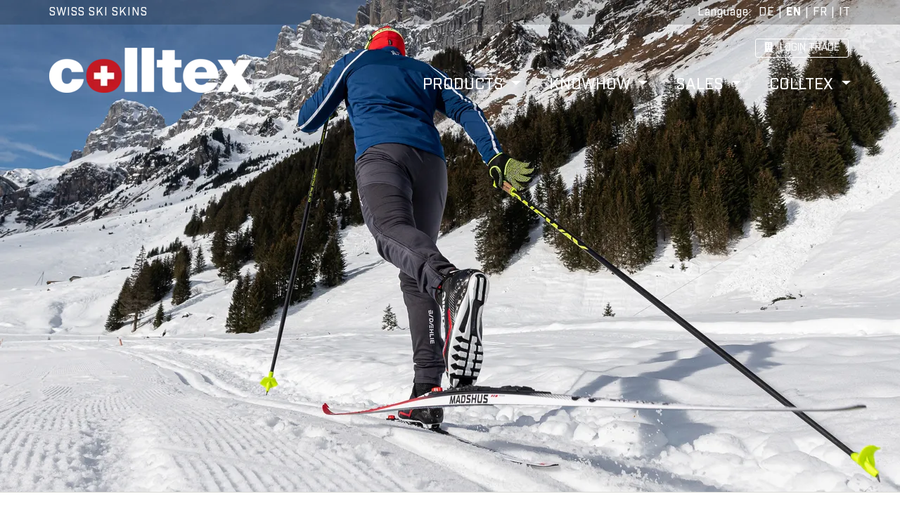

--- FILE ---
content_type: text/html; charset=utf-8
request_url: https://www.colltex.ch/en/langlauffell-madshus-intelligrip-best-glide
body_size: 61312
content:
<!DOCTYPE html><html lang="en"><head>
  <meta charset="utf-8">
  <title>Colltex Skifell Madshus Best Glide Intelligrip Langlauf-Fell</title>
  <base href="/">
  <meta name="viewport" content="width=device-width, initial-scale=1">

  <link rel="apple-touch-icon" sizes="180x180" href="/apple-touch-icon.png">
  <link rel="icon" type="image/png" sizes="32x32" href="/favicon-32x32.png">
  <link rel="icon" type="image/png" sizes="16x16" href="/favicon-16x16.png">
  <link rel="manifest" href="/site.webmanifest">
  <link rel="mask-icon" href="/safari-pinned-tab.svg" color="#5bbad5">
  <meta name="msapplication-TileColor" content="#da532c">
  <meta name="theme-color" content="#ffffff">
  <meta name="robots" content="all">

  <meta name="description" content="">
  <meta name="keywords" content="">
  <meta name="author" content="Colltex">
  <meta name="language" content="en">

  <link rel="preload" href="https://colltex.sirv.com/fonts/Industry-Black.woff" as="font" type="font/woff" crossorigin="">
  <link rel="preload" href="https://colltex.sirv.com/fonts/Industry-Medium.woff" as="font" type="font/woff" crossorigin="">
  <link rel="preload" href="https://colltex.sirv.com/fonts/Industry-Bold.woff" as="font" type="font/woff" crossorigin="">
  <link rel="preload" href="https://colltex.sirv.com/fonts/fa-brands-400.woff2" as="font" type="font/woff" crossorigin="">
  <link rel="preload" href="https://colltex.sirv.com/fonts/fa-solid-900.woff2" as="font" type="font/woff" crossorigin="">

  <link rel="preconnect" href="https://scripts.sirv.com" crossorigin="">
  <link rel="preconnect" href="https://colltex.sirv.com" crossorigin="">
  <link rel="preconnect" href="https://use.fontawesome.com" crossorigin="">
  <link rel="preconnect" href="https://colltex-api-prod.azurewebsites.net">

  <link rel="dns-prefetch" href="https://scripts.sirv.com">
  <link rel="dns-prefetch" href="https://colltex.sirv.com">
  <link rel="dns-prefetch" href="https://use.fontawesome.com">
  <link rel="dns-prefetch" href="https://colltex-api-prod.azurewebsites.net">



<link rel="stylesheet" href="styles.e2951c25b0fd66b447a0.css"><style ng-transition="ColltexWeb">
/*# sourceMappingURL=[data-uri] */</style><style ng-transition="ColltexWeb">.headerBar[_ngcontent-sc1] {
  background-color: rgba(0, 0, 0, 0.2);
  height: 35px;
  font-size: 16px;
  line-height: 34px;
  letter-spacing: 1px; }
  .headerBar[_ngcontent-sc1]   .container-fluid[_ngcontent-sc1] {
    display: flex;
    justify-content: space-between; }
  .headerBar[_ngcontent-sc1]   .slogan[_ngcontent-sc1] {
    color: white; }
  .headerBar[_ngcontent-sc1]   .language[_ngcontent-sc1], .headerBar[_ngcontent-sc1]   .country[_ngcontent-sc1] {
    text-align: right;
    color: #000000;
    color: white; }
  .headerBar[_ngcontent-sc1]   .language[_ngcontent-sc1]   .country[_ngcontent-sc1], .headerBar[_ngcontent-sc1]   .country[_ngcontent-sc1]   .country[_ngcontent-sc1] {
      margin-right: 50px;
      white-space: nowrap; }
  .headerBar[_ngcontent-sc1]   .language[_ngcontent-sc1]   .active[_ngcontent-sc1], .headerBar[_ngcontent-sc1]   .country[_ngcontent-sc1]   .active[_ngcontent-sc1] {
      font-weight: 900;
      color: white; }
  .headerBar[_ngcontent-sc1]   .language[_ngcontent-sc1]   a[_ngcontent-sc1], .headerBar[_ngcontent-sc1]   .country[_ngcontent-sc1]   a[_ngcontent-sc1] {
      color: white;
      cursor: pointer; }
  .headerBar[_ngcontent-sc1]   .language[_ngcontent-sc1]   .nodetails[_ngcontent-sc1], .headerBar[_ngcontent-sc1]   .country[_ngcontent-sc1]   .nodetails[_ngcontent-sc1] {
      display: none; }
  @media screen and (max-width: 750px) {
  .headerBar[_ngcontent-sc1]   .container-fluid[_ngcontent-sc1] {
    justify-content: flex-end; }
  .headerBar[_ngcontent-sc1]   .slogan[_ngcontent-sc1] {
    width: 100%;
    text-align: left; }
  .headerBar[_ngcontent-sc1]   .language[_ngcontent-sc1]   .details[_ngcontent-sc1], .headerBar[_ngcontent-sc1]   .country[_ngcontent-sc1]   .details[_ngcontent-sc1] {
    display: none; }
  .headerBar[_ngcontent-sc1]   .language[_ngcontent-sc1]   .nodetails[_ngcontent-sc1], .headerBar[_ngcontent-sc1]   .country[_ngcontent-sc1]   .nodetails[_ngcontent-sc1] {
    display: inline; } }
  .navigationArea[_ngcontent-sc1] {
  height: 130px;
  font-size: 22px;
  line-height: 21px; }
  .navigationArea[_ngcontent-sc1]   .container-fluid[_ngcontent-sc1] {
    position: relative; }
  .navigationArea[_ngcontent-sc1]   .container-fluid[_ngcontent-sc1]   .navbar[_ngcontent-sc1] {
      padding: 0; }
  .navigationArea[_ngcontent-sc1]   .container-fluid[_ngcontent-sc1]   .navbar[_ngcontent-sc1]   .dropdown-menu[_ngcontent-sc1] {
        margin-top: 10px;
        background-color: rgba(255, 255, 255, 0.7);
        border: none;
        border-radius: 0px;
        text-transform: uppercase;
        padding: 15px 0; }
  .navigationArea[_ngcontent-sc1]   .container-fluid[_ngcontent-sc1]   .navbar[_ngcontent-sc1]   .dropdown-menu[_ngcontent-sc1]   .dropdown-item.active[_ngcontent-sc1], .navigationArea[_ngcontent-sc1]   .container-fluid[_ngcontent-sc1]   .navbar[_ngcontent-sc1]   .dropdown-menu[_ngcontent-sc1]   .dropdown-item[_ngcontent-sc1]:active {
          background-color: rgba(255, 255, 255, 0.7);
          font-weight: bold; }
  .navigationArea[_ngcontent-sc1]   .container-fluid[_ngcontent-sc1]   .navbar[_ngcontent-sc1]   .dropdown-menu[_ngcontent-sc1]   a[_ngcontent-sc1] {
          font-size: 20px;
          line-height: 25px;
          color: #000000; }
  .navigationArea[_ngcontent-sc1]   .container-fluid[_ngcontent-sc1]   .navbar[_ngcontent-sc1]   .dropdown-menu[_ngcontent-sc1]   i[_ngcontent-sc1] {
          padding-right: 10px; }
  .navigationArea[_ngcontent-sc1]   .container-fluid[_ngcontent-sc1]   .navigation[_ngcontent-sc1] {
      position: absolute;
      right: 15px;
      bottom: 0;
      display: flex;
      justify-content: flex-end;
      align-self: flex-end; }
  .navigationArea[_ngcontent-sc1]   .container-fluid[_ngcontent-sc1]   .nav-link[_ngcontent-sc1] {
      text-transform: uppercase;
      padding: 0 0 0 40px;
      color: white; }
  .navigationArea[_ngcontent-sc1]   .container-fluid[_ngcontent-sc1]   .logo[_ngcontent-sc1] {
      margin-top: 33px;
      width: 290px;
      height: 64px; }
  .navigationArea[_ngcontent-sc1]   .container-fluid[_ngcontent-sc1]   .logout[_ngcontent-sc1] {
      cursor: pointer; }
  .navigationArea[_ngcontent-sc1]   .container-fluid[_ngcontent-sc1]   .shop[_ngcontent-sc1], .navigationArea[_ngcontent-sc1]   .container-fluid[_ngcontent-sc1]   .basket[_ngcontent-sc1], .navigationArea[_ngcontent-sc1]   .container-fluid[_ngcontent-sc1]   .basketFloat[_ngcontent-sc1] {
      position: absolute;
      right: 0;
      top: 20px;
      border: 1px solid white;
      height: 27px;
      border-radius: 3px;
      margin-right: 18px;
      padding: 0 12px 0 12px; }
  .navigationArea[_ngcontent-sc1]   .container-fluid[_ngcontent-sc1]   .shop[_ngcontent-sc1]   i[_ngcontent-sc1], .navigationArea[_ngcontent-sc1]   .container-fluid[_ngcontent-sc1]   .basket[_ngcontent-sc1]   i[_ngcontent-sc1], .navigationArea[_ngcontent-sc1]   .container-fluid[_ngcontent-sc1]   .basketFloat[_ngcontent-sc1]   i[_ngcontent-sc1] {
        padding-right: 10px; }
  .navigationArea[_ngcontent-sc1]   .container-fluid[_ngcontent-sc1]   .shop[_ngcontent-sc1]   a[_ngcontent-sc1], .navigationArea[_ngcontent-sc1]   .container-fluid[_ngcontent-sc1]   .shop[_ngcontent-sc1]   a[_ngcontent-sc1]:hover, .navigationArea[_ngcontent-sc1]   .container-fluid[_ngcontent-sc1]   .shop[_ngcontent-sc1]   a[_ngcontent-sc1]:active, .navigationArea[_ngcontent-sc1]   .container-fluid[_ngcontent-sc1]   .shop[_ngcontent-sc1]   a[_ngcontent-sc1]:visited, .navigationArea[_ngcontent-sc1]   .container-fluid[_ngcontent-sc1]   .basket[_ngcontent-sc1]   a[_ngcontent-sc1], .navigationArea[_ngcontent-sc1]   .container-fluid[_ngcontent-sc1]   .basket[_ngcontent-sc1]   a[_ngcontent-sc1]:hover, .navigationArea[_ngcontent-sc1]   .container-fluid[_ngcontent-sc1]   .basket[_ngcontent-sc1]   a[_ngcontent-sc1]:active, .navigationArea[_ngcontent-sc1]   .container-fluid[_ngcontent-sc1]   .basket[_ngcontent-sc1]   a[_ngcontent-sc1]:visited, .navigationArea[_ngcontent-sc1]   .container-fluid[_ngcontent-sc1]   .basketFloat[_ngcontent-sc1]   a[_ngcontent-sc1], .navigationArea[_ngcontent-sc1]   .container-fluid[_ngcontent-sc1]   .basketFloat[_ngcontent-sc1]   a[_ngcontent-sc1]:hover, .navigationArea[_ngcontent-sc1]   .container-fluid[_ngcontent-sc1]   .basketFloat[_ngcontent-sc1]   a[_ngcontent-sc1]:active, .navigationArea[_ngcontent-sc1]   .container-fluid[_ngcontent-sc1]   .basketFloat[_ngcontent-sc1]   a[_ngcontent-sc1]:visited {
        color: white;
        text-transform: uppercase;
        font-size: 14px;
        line-height: 14px;
        text-decoration: none; }
  .navigationArea[_ngcontent-sc1]   .container-fluid[_ngcontent-sc1]   .basketFloat[_ngcontent-sc1]   a[_ngcontent-sc1], .navigationArea[_ngcontent-sc1]   .container-fluid[_ngcontent-sc1]   .basketFloat[_ngcontent-sc1]   a[_ngcontent-sc1]:hover, .navigationArea[_ngcontent-sc1]   .container-fluid[_ngcontent-sc1]   .basketFloat[_ngcontent-sc1]   a[_ngcontent-sc1]:active, .navigationArea[_ngcontent-sc1]   .container-fluid[_ngcontent-sc1]   .basketFloat[_ngcontent-sc1]   a[_ngcontent-sc1]:visited {
      color: black; }
  .navigationArea[_ngcontent-sc1]   .container-fluid[_ngcontent-sc1]   .basket[_ngcontent-sc1] {
      right: 160px; }
  .navigationArea[_ngcontent-sc1]   .container-fluid[_ngcontent-sc1]   .basketFloat[_ngcontent-sc1] {
      position: fixed;
      right: -1px;
      bottom: 0;
      background-color: white;
      padding-left: 11px;
      padding-right: 5px;
      z-index: 1; }
  @media screen and (max-width: 991px) {
  .navigationArea[_ngcontent-sc1] {
    height: 85px;
    font-size: 20px;
    line-height: 19px; }
    .navigationArea[_ngcontent-sc1]   .container-fluid[_ngcontent-sc1]   .navbar[_ngcontent-sc1] {
      padding: 0; }
      .navigationArea[_ngcontent-sc1]   .container-fluid[_ngcontent-sc1]   .navbar[_ngcontent-sc1]   .dropdown-menu[_ngcontent-sc1] {
        margin-top: 20px; }
        .navigationArea[_ngcontent-sc1]   .container-fluid[_ngcontent-sc1]   .navbar[_ngcontent-sc1]   .dropdown-menu[_ngcontent-sc1]   a[_ngcontent-sc1] {
          font-size: 17px;
          line-height: 20px;
          color: #000000; }
    .navigationArea[_ngcontent-sc1]   .container-fluid[_ngcontent-sc1]   .logo[_ngcontent-sc1] {
      margin-top: 20px;
      width: 203px;
      height: 45px; }
    .navigationArea[_ngcontent-sc1]   .container-fluid[_ngcontent-sc1]   .nav-link[_ngcontent-sc1] {
      padding: 0 0 0 27px; }
    .navigationArea[_ngcontent-sc1]   .container-fluid[_ngcontent-sc1]   .shop[_ngcontent-sc1], .navigationArea[_ngcontent-sc1]   .container-fluid[_ngcontent-sc1]   .basket[_ngcontent-sc1] {
      top: 12px; }
      .navigationArea[_ngcontent-sc1]   .container-fluid[_ngcontent-sc1]   .shop[_ngcontent-sc1]   i[_ngcontent-sc1], .navigationArea[_ngcontent-sc1]   .container-fluid[_ngcontent-sc1]   .basket[_ngcontent-sc1]   i[_ngcontent-sc1] {
        padding-right: 5px; }
      .navigationArea[_ngcontent-sc1]   .container-fluid[_ngcontent-sc1]   .shop[_ngcontent-sc1]   span[_ngcontent-sc1], .navigationArea[_ngcontent-sc1]   .container-fluid[_ngcontent-sc1]   .basket[_ngcontent-sc1]   span[_ngcontent-sc1] {
        display: none; }
    .navigationArea[_ngcontent-sc1]   .container-fluid[_ngcontent-sc1]   .basket[_ngcontent-sc1] {
      right: 60px; } }
  @media screen and (max-width: 767px) {
  .navigationArea[_ngcontent-sc1]   .container-fluid[_ngcontent-sc1]   .nav-link[_ngcontent-sc1] {
    color: black; }
  .navigationArea[_ngcontent-sc1]   .container-fluid[_ngcontent-sc1]   .navbar[_ngcontent-sc1]   .dropdown-menu[_ngcontent-sc1] {
    margin-top: 0;
    margin-left: 5px;
    background-color: transparent; }
  .navigationArea[_ngcontent-sc1]   .container-fluid[_ngcontent-sc1]   .navbar[_ngcontent-sc1]   .nav-item[_ngcontent-sc1] {
    padding: 10px 0; }
  .navigationArea[_ngcontent-sc1]   .container-fluid[_ngcontent-sc1]   .navbar[_ngcontent-sc1]   .navbar-collapse.show[_ngcontent-sc1], .navigationArea[_ngcontent-sc1]   .container-fluid[_ngcontent-sc1]   .navbar[_ngcontent-sc1]   .navbar-collapse.collapsing[_ngcontent-sc1] {
    background-color: rgba(255, 255, 255, 0.8);
    top: 105px;
    position: fixed;
    right: 15px;
    width: 300px;
    padding: 20px 0; }
  .navigationArea[_ngcontent-sc1]   .container-fluid[_ngcontent-sc1]   .shop[_ngcontent-sc1], .navigationArea[_ngcontent-sc1]   .container-fluid[_ngcontent-sc1]   .basket[_ngcontent-sc1] {
    top: 30px; }
  .navigationArea[_ngcontent-sc1]   .container-fluid[_ngcontent-sc1]   .shop[_ngcontent-sc1] {
    right: 62px; }
  .navigationArea[_ngcontent-sc1]   .container-fluid[_ngcontent-sc1]   .basket[_ngcontent-sc1] {
    right: 113px; } }
  @media screen and (max-width: 600px) {
  .navigationArea[_ngcontent-sc1] {
    height: 70px; }
    .navigationArea[_ngcontent-sc1]   .container-fluid[_ngcontent-sc1]   .logo[_ngcontent-sc1] {
      margin-top: 15px;
      width: 174px;
      height: 38px; }
    .navigationArea[_ngcontent-sc1]   .container-fluid[_ngcontent-sc1]   .shop[_ngcontent-sc1], .navigationArea[_ngcontent-sc1]   .container-fluid[_ngcontent-sc1]   .basket[_ngcontent-sc1] {
      top: 19px; } }
  @media screen and (max-width: 450px) {
  .navigationArea[_ngcontent-sc1]   .container-fluid[_ngcontent-sc1]   .shop[_ngcontent-sc1] {
    display: none; }
  .navigationArea[_ngcontent-sc1]   .container-fluid[_ngcontent-sc1]   .basket[_ngcontent-sc1] {
    right: 65px; } }
/*# sourceMappingURL=[data-uri] */</style><style ng-transition="ColltexWeb">.footerArea[_ngcontent-sc2] {
  background-color: #DDDDDB;
  color: black;
  font-size: 16px;
  padding: 37px 0 65px 0; }

.container-fluid[_ngcontent-sc2] {
  position: relative; }

.about[_ngcontent-sc2] {
  text-align: right; }

.partnerIcons[_ngcontent-sc2]   .partner1Image[_ngcontent-sc2] {
  width: 70px;
  height: 70px;
  margin-right: 30px; }

.partnerIcons[_ngcontent-sc2]   .partner2Image[_ngcontent-sc2] {
  width: 60px;
  height: 100px; }

.social[_ngcontent-sc2] {
  font-size: 30px; }

a[_ngcontent-sc2] {
  color: black; }

.col-lg-3[_ngcontent-sc2] {
  margin-bottom: 30px; }

hr[_ngcontent-sc2] {
  border-top: 3px solid #585B66;
  margin-bottom: 25px; }

@media screen and (max-width: 993px) {
  .col-lg-3[_ngcontent-sc2] {
    margin-bottom: 30px; }
  .about[_ngcontent-sc2] {
    text-align: left; } }
/*# sourceMappingURL=[data-uri] */</style><style ng-transition="ColltexWeb">
/*# sourceMappingURL=[data-uri] */</style><style ng-transition="ColltexWeb">.teaserImage[_ngcontent-sc5] {
  height: 400px; }

div.teaserImage[_ngcontent-sc5] {
  margin-top: -165px;
  z-index: -1;
  position: relative; }

@media screen and (min-width: 750px) {
  .teaserImage[_ngcontent-sc5] {
    height: 500px; } }

@media screen and (min-width: 1000px) {
  .teaserImage[_ngcontent-sc5] {
    height: 600px; } }

@media screen and (min-width: 1250px) {
  .teaserImage[_ngcontent-sc5] {
    height: 700px; } }

@media screen and (min-width: 1500px) {
  .teaserImage[_ngcontent-sc5] {
    height: 800px; } }

@media screen and (min-width: 1750px) {
  .teaserImage[_ngcontent-sc5] {
    height: 900px; } }

@media screen and (min-width: 2000px) {
  .teaserImage[_ngcontent-sc5] {
    height: 950px; } }

@media screen and (min-width: 2500px) {
  .teaserImage[_ngcontent-sc5] {
    height: 1000px; } }

@media screen and (min-width: 3000px) {
  .teaserImage[_ngcontent-sc5] {
    height: 1100px; } }

@media screen and (min-width: 3500px) {
  .teaserImage[_ngcontent-sc5] {
    height: 1200px; } }
/*# sourceMappingURL=[data-uri] */</style><style ng-transition="ColltexWeb">.colltexBreadcrumb[_ngcontent-sc6] {
  text-transform: uppercase;
  padding: 22px 0;
  border-top: 1px solid #DADAD5;
  border-bottom: 1px solid #DADAD5; }
  .colltexBreadcrumb[_ngcontent-sc6]   a[_ngcontent-sc6], .colltexBreadcrumb[_ngcontent-sc6]   a[_ngcontent-sc6]:hover, .colltexBreadcrumb[_ngcontent-sc6]   a[_ngcontent-sc6]:active, .colltexBreadcrumb[_ngcontent-sc6]   a[_ngcontent-sc6]:visited {
    color: black;
    text-decoration: none; }
  .currentPage[_ngcontent-sc6] {
  color: #000000;
  font-weight: bold; }
  .fa-angle-double-right[_ngcontent-sc6] {
  padding: 0 10px;
  font-size: 14px; }
/*# sourceMappingURL=[data-uri] */</style><link rel="canonical" href="https://www.colltex.ch/en/langlauffell-madshus-intelligrip-best-glide"><link rel="alternate" hreflang="de" href="https://www.colltex.ch/de/langlauffell-madshus-intelligrip-best-glide"><link rel="alternate" hreflang="fr" href="https://www.colltex.ch/fr/langlauffell-madshus-intelligrip-best-glide"><link rel="alternate" hreflang="it" href="https://www.colltex.ch/it/langlauffell-madshus-intelligrip-best-glide"><link rel="alternate" hreflang="en" href="https://www.colltex.ch/en/langlauffell-madshus-intelligrip-best-glide"><link rel="alternate" hreflang="de-ch" href="https://www.colltex.ch/de/langlauffell-madshus-intelligrip-best-glide"><link rel="alternate" hreflang="fr-ch" href="https://www.colltex.ch/fr/langlauffell-madshus-intelligrip-best-glide"><link rel="alternate" hreflang="it-ch" href="https://www.colltex.ch/it/langlauffell-madshus-intelligrip-best-glide"><link rel="alternate" hreflang="en-ch" href="https://www.colltex.ch/en/langlauffell-madshus-intelligrip-best-glide"><link rel="alternate" hreflang="de-de" href="https://www.colltex.de/de/langlauffell-madshus-intelligrip-best-glide"><link rel="alternate" hreflang="fr-de" href="https://www.colltex.de/fr/langlauffell-madshus-intelligrip-best-glide"><link rel="alternate" hreflang="it-de" href="https://www.colltex.de/it/langlauffell-madshus-intelligrip-best-glide"><link rel="alternate" hreflang="en-de" href="https://www.colltex.de/en/langlauffell-madshus-intelligrip-best-glide"><link rel="alternate" hreflang="de-at" href="https://www.colltex.at/de/langlauffell-madshus-intelligrip-best-glide"><link rel="alternate" hreflang="fr-at" href="https://www.colltex.at/fr/langlauffell-madshus-intelligrip-best-glide"><link rel="alternate" hreflang="it-at" href="https://www.colltex.at/it/langlauffell-madshus-intelligrip-best-glide"><link rel="alternate" hreflang="en-at" href="https://www.colltex.at/en/langlauffell-madshus-intelligrip-best-glide"><link rel="alternate" hreflang="de-it" href="https://www.colltex.it/de/langlauffell-madshus-intelligrip-best-glide"><link rel="alternate" hreflang="fr-it" href="https://www.colltex.it/fr/langlauffell-madshus-intelligrip-best-glide"><link rel="alternate" hreflang="it-it" href="https://www.colltex.it/it/langlauffell-madshus-intelligrip-best-glide"><link rel="alternate" hreflang="en-it" href="https://www.colltex.it/en/langlauffell-madshus-intelligrip-best-glide"><link rel="alternate" hreflang="de-fr" href="https://www.colltex.fr/de/langlauffell-madshus-intelligrip-best-glide"><link rel="alternate" hreflang="fr-fr" href="https://www.colltex.fr/fr/langlauffell-madshus-intelligrip-best-glide"><link rel="alternate" hreflang="it-fr" href="https://www.colltex.fr/it/langlauffell-madshus-intelligrip-best-glide"><link rel="alternate" hreflang="en-fr" href="https://www.colltex.fr/en/langlauffell-madshus-intelligrip-best-glide"><style ng-transition="ColltexWeb">.pageBlockContainer[_ngcontent-sc31] {
  display: flex;
  flex-wrap: wrap;
  align-items: flex-start;
  justify-content: center; }
  .pageBlockContainer[_ngcontent-sc31]   .left[_ngcontent-sc31], .pageBlockContainer[_ngcontent-sc31]   .right[_ngcontent-sc31] {
    width: 50%; }
  .pageBlockContainer[_ngcontent-sc31]   .left[_ngcontent-sc31] {
    padding-right: 15px;
    text-align: center; }
  .pageBlockContainer[_ngcontent-sc31]   .right[_ngcontent-sc31] {
    padding-left: 15px; }
  .pageBlockContainer[_ngcontent-sc31]   h3[_ngcontent-sc31] {
    font-size: 40px;
    line-height: 45px;
    color: #000000; }
  .pageBlockContainer[_ngcontent-sc31]   img[_ngcontent-sc31] {
    max-width: 100%; }
  .pageBlockContainer[_ngcontent-sc31]   p[_ngcontent-sc31] {
    font-size: 20px;
    line-height: 1.4; }
  .pageBlockContainer[_ngcontent-sc31]   a[_ngcontent-sc31] {
    color: #979da3; }
  .pageBlockContainer[_ngcontent-sc31]   .fa-caret-right[_ngcontent-sc31] {
    padding-right: 3px; }
  @media screen and (max-width: 1200px) {
  .pageBlockContainer[_ngcontent-sc31]   h3[_ngcontent-sc31] {
    font-size: 35px;
    line-height: 40px; }
  .pageBlockContainer[_ngcontent-sc31]   p[_ngcontent-sc31] {
    font-size: 20px;
    line-height: 28px; } }
  @media screen and (max-width: 1000px) {
  .pageBlockContainer[_ngcontent-sc31]   h3[_ngcontent-sc31] {
    font-size: 30px;
    line-height: 35px; }
  .pageBlockContainer[_ngcontent-sc31]   p[_ngcontent-sc31], .pageBlockContainer[_ngcontent-sc31]   a[_ngcontent-sc31] {
    font-size: 18px;
    line-height: 25px; } }
  @media screen and (max-width: 800px) {
  .pageBlockContainer[_ngcontent-sc31] {
    margin-top: 50px; }
    .pageBlockContainer[_ngcontent-sc31]   .left[_ngcontent-sc31], .pageBlockContainer[_ngcontent-sc31]   .right[_ngcontent-sc31] {
      width: 100%; }
    .pageBlockContainer[_ngcontent-sc31]   .right[_ngcontent-sc31] {
      margin-top: 60px;
      min-width: auto; }
    .pageBlockContainer[_ngcontent-sc31]   p[_ngcontent-sc31] {
      margin-bottom: 10px; } }
  @media screen and (max-width: 600px) {
  .pageBlockContainer[_ngcontent-sc31]   h3[_ngcontent-sc31] {
    font-size: 27px;
    line-height: 30px; }
  .pageBlockContainer[_ngcontent-sc31]   p[_ngcontent-sc31], .pageBlockContainer[_ngcontent-sc31]   a[_ngcontent-sc31] {
    font-size: 16px;
    line-height: 22px; } }
/*# sourceMappingURL=[data-uri] */</style><style ng-transition="ColltexWeb">app-mymarkdown[_ngcontent-sc16]     {
  color: #FFFFFF; }

app-mymarkdown[_ngcontent-sc16]     h2 {
  color: #FFFFFF;
  font-size: 25px;
  line-height: 33px;
  font-weight: bold;
  margin-bottom: 40px; }

app-mymarkdown[_ngcontent-sc16]     table {
  width: 100%; }

app-mymarkdown[_ngcontent-sc16]     tr {
  border-top: 1px #FFFFFF solid;
  border-bottom: 1px #FFFFFF solid; }

app-mymarkdown[_ngcontent-sc16]     th {
  font-weight: normal; }

app-mymarkdown[_ngcontent-sc16]     tr td:first-child, app-mymarkdown[_ngcontent-sc16]     tr th:first-child {
  font-weight: bold; }

.outside[_ngcontent-sc16] {
  background-color: #979da3; }

.outside[_ngcontent-sc16]   .factsContainer[_ngcontent-sc16] {
    color: #000000;
    display: flex;
    flex-wrap: wrap;
    padding: 60px 0 90px 0;
    align-items: flex-start;
    justify-content: center; }

.outside[_ngcontent-sc16]   .factsContainer[_ngcontent-sc16]   .left[_ngcontent-sc16], .outside[_ngcontent-sc16]   .factsContainer[_ngcontent-sc16]   .right[_ngcontent-sc16] {
      width: 50%; }

.outside[_ngcontent-sc16]   .factsContainer[_ngcontent-sc16]   .left[_ngcontent-sc16] {
      padding-right: 15px; }

.outside[_ngcontent-sc16]   .factsContainer[_ngcontent-sc16]   .right[_ngcontent-sc16] {
      padding-left: 15px; }

@media screen and (max-width: 800px) {
  .outside[_ngcontent-sc16]   .factsContainer[_ngcontent-sc16]   .left[_ngcontent-sc16], .outside[_ngcontent-sc16]   .factsContainer[_ngcontent-sc16]   .right[_ngcontent-sc16] {
    width: 100%; }
  .outside[_ngcontent-sc16]   .factsContainer[_ngcontent-sc16]   .right[_ngcontent-sc16] {
    margin-top: 60px;
    min-width: auto;
    padding-left: 0; } }
/*# sourceMappingURL=[data-uri] */</style><style ng-transition="ColltexWeb">
/*# sourceMappingURL=[data-uri] */</style><style ng-transition="ColltexWeb">h3[_ngcontent-sc27] {
  font-size: 25px;
  font-weight: bold;
  color: #000000;
  margin-left: 20px; }

@media screen and (max-width: 1000px) {
  h3[_ngcontent-sc27] {
    font-size: 34px; } }

@media screen and (max-width: 850px) {
  h3[_ngcontent-sc27] {
    font-size: 30px; } }

@media screen and (max-width: 600px) {
  h3[_ngcontent-sc27] {
    font-size: 25px; } }
/*# sourceMappingURL=[data-uri] */</style><style ng-transition="ColltexWeb">
/*# sourceMappingURL=[data-uri] */</style><style ng-transition="ColltexWeb">.outside[_ngcontent-sc20] {
  background-color: #979da3;
  background-position: center top;
  background-repeat: no-repeat;
  background-size: 1000px;
  padding: 70px 0 70px 0; }
  .outside[_ngcontent-sc20]   h3[_ngcontent-sc20] {
    color: white;
    font-size: 35px;
    line-height: 60px;
    margin: 0 0 55px 0; }
  .outside[_ngcontent-sc20]   .adviceContainer[_ngcontent-sc20] {
    font-size: 20px;
    padding: 35px;
    background-color: white; }
  .outside[_ngcontent-sc20]   .adviceContainer[_ngcontent-sc20]   i[_ngcontent-sc20] {
      font-size: 40px;
      color: blue; }
  @media screen and (max-width: 1000px) {
  .outside[_ngcontent-sc20]   h3[_ngcontent-sc20] {
    font-size: 40px;
    line-height: 50px; } }
  @media screen and (max-width: 850px) {
  .outside[_ngcontent-sc20]   h3[_ngcontent-sc20] {
    font-size: 40px;
    line-height: 50px; } }
  @media screen and (max-width: 600px) {
  .outside[_ngcontent-sc20]   h3[_ngcontent-sc20] {
    font-size: 35px;
    line-height: 45px; } }
/*# sourceMappingURL=[data-uri] */</style><style ng-transition="ColltexWeb">.list[_ngcontent-sc15]   .listContainer[_ngcontent-sc15] {
  padding: 35px 0 70px 0; }
  .list[_ngcontent-sc15]   .listContainer[_ngcontent-sc15]   .itemContainer[_ngcontent-sc15] {
    display: flex;
    justify-content: center;
    align-items: center;
    flex-wrap: wrap;
    width: 100%;
    display: flex; }
  .list[_ngcontent-sc15]   .listContainer[_ngcontent-sc15]   .itemContainer[_ngcontent-sc15]   .item[_ngcontent-sc15] {
      background-color: white;
      margin: 13px;
      position: relative;
      width: 550px;
      height: 320px;
      display: flex;
      justify-content: center;
      align-items: center;
      box-shadow: 0px 0px 2px 1px rgba(0, 0, 0, 0.4); }
  .list[_ngcontent-sc15]   .listContainer[_ngcontent-sc15]   .itemContainer[_ngcontent-sc15]   .item[_ngcontent-sc15]   .image[_ngcontent-sc15] {
        width: 230px;
        height: 220px;
        display: flex;
        justify-content: center;
        align-items: center;
        position: absolute;
        left: 0;
        top: 50px; }
  .list[_ngcontent-sc15]   .listContainer[_ngcontent-sc15]   .itemContainer[_ngcontent-sc15]   .item[_ngcontent-sc15]   .image[_ngcontent-sc15]   img[_ngcontent-sc15] {
          max-width: 90%;
          max-height: 90%;
          width: auto;
          height: auto; }
  .list[_ngcontent-sc15]   .listContainer[_ngcontent-sc15]   .itemContainer[_ngcontent-sc15]   .item[_ngcontent-sc15]   .textContainer[_ngcontent-sc15] {
        background-color: white;
        position: absolute;
        right: 0;
        top: 50px;
        padding-left: 15px;
        padding-right: 15px;
        height: 220px;
        width: 340px;
        color: #000000;
        text-decoration: none; }
  .list[_ngcontent-sc15]   .listContainer[_ngcontent-sc15]   .itemContainer[_ngcontent-sc15]   .item[_ngcontent-sc15]   .textContainer[_ngcontent-sc15]   .text[_ngcontent-sc15] {
          position: relative;
          height: 100%; }
  .list[_ngcontent-sc15]   .listContainer[_ngcontent-sc15]   .itemContainer[_ngcontent-sc15]   .item[_ngcontent-sc15]   .textContainer[_ngcontent-sc15]   .text[_ngcontent-sc15]   .price[_ngcontent-sc15] {
            margin-top: 6px;
            font-size: 16px;
            color: #000000; }
  .list[_ngcontent-sc15]   .listContainer[_ngcontent-sc15]   .itemContainer[_ngcontent-sc15]   .item[_ngcontent-sc15]   .textContainer[_ngcontent-sc15]   .text[_ngcontent-sc15]   a[_ngcontent-sc15], .list[_ngcontent-sc15]   .listContainer[_ngcontent-sc15]   .itemContainer[_ngcontent-sc15]   .item[_ngcontent-sc15]   .textContainer[_ngcontent-sc15]   .text[_ngcontent-sc15]   a[_ngcontent-sc15]:hover, .list[_ngcontent-sc15]   .listContainer[_ngcontent-sc15]   .itemContainer[_ngcontent-sc15]   .item[_ngcontent-sc15]   .textContainer[_ngcontent-sc15]   .text[_ngcontent-sc15]   a[_ngcontent-sc15]:active, .list[_ngcontent-sc15]   .listContainer[_ngcontent-sc15]   .itemContainer[_ngcontent-sc15]   .item[_ngcontent-sc15]   .textContainer[_ngcontent-sc15]   .text[_ngcontent-sc15]   a[_ngcontent-sc15]:visited {
            text-decoration: none;
            color: #000000; }
  .list[_ngcontent-sc15]   .listContainer[_ngcontent-sc15]   .itemContainer[_ngcontent-sc15]   .item[_ngcontent-sc15]   .textContainer[_ngcontent-sc15]   .text[_ngcontent-sc15]   .title[_ngcontent-sc15] {
            color: #000000;
            font-size: 20px;
            padding-top: 20px;
            font-weight: bold;
            position: relative; }
  .list[_ngcontent-sc15]   .listContainer[_ngcontent-sc15]   .itemContainer[_ngcontent-sc15]   .item[_ngcontent-sc15]   .textContainer[_ngcontent-sc15]   .text[_ngcontent-sc15]   .description[_ngcontent-sc15] {
            font-size: 16px;
            color: #000000; }
  .list[_ngcontent-sc15]   .listContainer[_ngcontent-sc15]   .itemContainer[_ngcontent-sc15]   .item[_ngcontent-sc15]   .textContainer[_ngcontent-sc15]   .text[_ngcontent-sc15]   .videoContainer[_ngcontent-sc15] {
            cursor: pointer;
            width: 100%;
            box-sizing: border-box;
            position: absolute;
            bottom: 25px; }
  .list[_ngcontent-sc15]   .listContainer[_ngcontent-sc15]   .itemContainer[_ngcontent-sc15]   .item[_ngcontent-sc15]   .textContainer[_ngcontent-sc15]   .text[_ngcontent-sc15]   button[_ngcontent-sc15] {
            width: 143px;
            margin-top: 10px;
            margin-right: 10px; }
  .list[_ngcontent-sc15]   .listContainer[_ngcontent-sc15]   .itemContainer[_ngcontent-sc15]   .item[_ngcontent-sc15]   .textContainer[_ngcontent-sc15]   .text[_ngcontent-sc15]   .secondButton[_ngcontent-sc15] {
            margin-right: 0; }
  app-mymarkdown[_ngcontent-sc15]     ul {
  padding-left: 14px;
  margin-bottom: 0;
  list-style-type: none; }
  app-mymarkdown[_ngcontent-sc15]     ul li:before {
  content: '-';
  position: absolute;
  margin-left: -10px; }
  app-mymarkdown[_ngcontent-sc15]     p {
  margin-bottom: 0; }
  @media screen and (max-width: 580px) {
  .list[_ngcontent-sc15]   .listContainer[_ngcontent-sc15]   .itemContainer[_ngcontent-sc15]   .item[_ngcontent-sc15] {
    height: 570px; }
    .list[_ngcontent-sc15]   .listContainer[_ngcontent-sc15]   .itemContainer[_ngcontent-sc15]   .item[_ngcontent-sc15]   .image[_ngcontent-sc15] {
      width: 100%; }
    .list[_ngcontent-sc15]   .listContainer[_ngcontent-sc15]   .itemContainer[_ngcontent-sc15]   .item[_ngcontent-sc15]   .textContainer[_ngcontent-sc15] {
      width: 100%;
      top: 220px;
      height: 180px; }
      .list[_ngcontent-sc15]   .listContainer[_ngcontent-sc15]   .itemContainer[_ngcontent-sc15]   .item[_ngcontent-sc15]   .textContainer[_ngcontent-sc15]   .text[_ngcontent-sc15]   .videoContainer[_ngcontent-sc15] {
        bottom: 5px; } }
/*# sourceMappingURL=[data-uri] */</style><style ng-transition="ColltexWeb">.fullScreenModalContent[_ngcontent-sc53] {
  background-color: transparent;
  border: none;
  width: 100%;
  height: 100%; }
  .fullScreenModalContent[_ngcontent-sc53]   .iframeContainer[_ngcontent-sc53] {
    width: 100%;
    height: 100%;
    display: flex;
    align-items: center;
    justify-content: center;
    padding: 50px;
    position: relative;
    cursor: pointer; }
  .fullScreenModalContent[_ngcontent-sc53]   .iframeContainer[_ngcontent-sc53]   iframe[_ngcontent-sc53] {
      width: 100%;
      height: 100%;
      position: relative;
      top: 0;
      left: 0;
      bottom: 0;
      right: 0; }
  .fullScreenModalContent[_ngcontent-sc53]   .closeButton[_ngcontent-sc53] {
    position: absolute;
    right: 0;
    top: 0;
    color: white;
    font-size: 40px;
    opacity: 1; }
  @media screen and (max-width: 800px) {
  .fullScreenModalContent[_ngcontent-sc53]   .iframeContainer[_ngcontent-sc53] {
    padding: 40px; } }
/*# sourceMappingURL=[data-uri] */</style></head>

<body>
  <app-root _nghost-sc0="" ng-version="7.0.1"><app-header _ngcontent-sc0="" _nghost-sc1=""><div _ngcontent-sc1="" class="headerBar"><div _ngcontent-sc1="" class="container-fluid"><div _ngcontent-sc1="" class="slogan">SWISS SKI SKINS</div><!----><div _ngcontent-sc1="" class="language"><a _ngcontent-sc1="" href="/en/language">Language</a><span _ngcontent-sc1="" class="details">:&nbsp; <a _ngcontent-sc1="" href="/de/langlauffell-madshus-intelligrip-best-glide" class="">DE</a> | <a _ngcontent-sc1="" href="/en/langlauffell-madshus-intelligrip-best-glide" class="active">EN</a> | <a _ngcontent-sc1="" href="/fr/langlauffell-madshus-intelligrip-best-glide" class="">FR</a> | <a _ngcontent-sc1="" href="/it/langlauffell-madshus-intelligrip-best-glide" class="">IT</a></span></div></div></div><div _ngcontent-sc1="" class="navigationArea"><div _ngcontent-sc1="" class="container-fluid"><a _ngcontent-sc1="" href="/en"><img _ngcontent-sc1="" alt="" class="logo" src="https://colltex.sirv.com/Header/LogoColltexWeiss.png?w=290"></a><!----><!----><!----><div _ngcontent-sc1="" class="shop ng-star-inserted"><a _ngcontent-sc1="" href="/en/shop"><i _ngcontent-sc1="" class="fas fa-building"></i><span _ngcontent-sc1="">LOGIN TRADE</span></a></div><!----><!----><div _ngcontent-sc1="" class="navigation ng-star-inserted"><nav _ngcontent-sc1="" class="navbar navbar-expand-lg navbar-dark navbar-expand-md"><button _ngcontent-sc1="" aria-controls="navbarNavDropdown" aria-expanded="false" aria-label="Toggle navigation" class="navbar-toggler" data-target="#navbarNavDropdown" data-toggle="collapse" type="button"><span _ngcontent-sc1="" class="navbar-toggler-icon"></span></button><div _ngcontent-sc1="" class="collapse navbar-collapse" id="navbarNavDropdown"><ul _ngcontent-sc1="" class="navbar-nav"><!----><li _ngcontent-sc1="" class="nav-item dropdown ng-star-inserted"><a _ngcontent-sc1="" aria-expanded="false" aria-haspopup="true" class="nav-link dropdown-toggle " data-toggle="dropdown" href="#" id="navbarDropdownMenuLink"> Products </a><div _ngcontent-sc1="" aria-labelledby="navbarDropdownMenuLink" class="dropdown-menu" data-target=".navbar-collapse.show" data-toggle="collapse"><!----><a _ngcontent-sc1="" class="dropdown-item ng-star-inserted" routerlinkactive="active" href="/en/ski-skins"><i _ngcontent-sc1="" class="fas fa-caret-right"></i>Ski Skins</a><a _ngcontent-sc1="" class="dropdown-item ng-star-inserted" routerlinkactive="active" href="/en/splitboardskin"><i _ngcontent-sc1="" class="fas fa-caret-right"></i>splitboard-skins</a><a _ngcontent-sc1="" class="dropdown-item ng-star-inserted" routerlinkactive="active" href="/en/cross-country-skins"><i _ngcontent-sc1="" class="fas fa-caret-right"></i>cross-country-skins</a><a _ngcontent-sc1="" class="dropdown-item ng-star-inserted" routerlinkactive="active" href="/en/maintenance"><i _ngcontent-sc1="" class="fas fa-caret-right"></i>maintenance</a><a _ngcontent-sc1="" class="dropdown-item ng-star-inserted" routerlinkactive="active" href="/en/recoating"><i _ngcontent-sc1="" class="fas fa-caret-right"></i>Recoating</a><a _ngcontent-sc1="" class="dropdown-item ng-star-inserted" routerlinkactive="active" href="/en/accessories"><i _ngcontent-sc1="" class="fas fa-caret-right"></i>Accessories</a><a _ngcontent-sc1="" class="dropdown-item ng-star-inserted" routerlinkactive="active" href="/en/skincuts"><i _ngcontent-sc1="" class="fas fa-caret-right"></i>Cuts</a></div></li><li _ngcontent-sc1="" class="nav-item dropdown ng-star-inserted"><a _ngcontent-sc1="" aria-expanded="false" aria-haspopup="true" class="nav-link dropdown-toggle " data-toggle="dropdown" href="#" id="navbarDropdownMenuLink"> KNOWHOW </a><div _ngcontent-sc1="" aria-labelledby="navbarDropdownMenuLink" class="dropdown-menu" data-target=".navbar-collapse.show" data-toggle="collapse"><!----><a _ngcontent-sc1="" class="dropdown-item ng-star-inserted" routerlinkactive="active" href="/en/video"><i _ngcontent-sc1="" class="fas fa-caret-right"></i>Colltex Videos</a><a _ngcontent-sc1="" class="dropdown-item ng-star-inserted" routerlinkactive="active" href="/en/10-ski-skin-tips"><i _ngcontent-sc1="" class="fas fa-caret-right"></i>10 Ski-Skin Tips</a><a _ngcontent-sc1="" class="dropdown-item ng-star-inserted" routerlinkactive="active" href="/en/snow-build-up"><i _ngcontent-sc1="" class="fas fa-caret-right"></i>Snow-build-up</a><a _ngcontent-sc1="" class="dropdown-item ng-star-inserted" routerlinkactive="active" href="/en/impregnation"><i _ngcontent-sc1="" class="fas fa-caret-right"></i>Impregnation</a><a _ngcontent-sc1="" class="dropdown-item ng-star-inserted" routerlinkactive="active" href="/en/colltex-drybase"><i _ngcontent-sc1="" class="fas fa-caret-right"></i>Drybase</a><a _ngcontent-sc1="" class="dropdown-item ng-star-inserted" routerlinkactive="active" href="/en/10-production-steps"><i _ngcontent-sc1="" class="fas fa-caret-right"></i>10 production steps</a><a _ngcontent-sc1="" class="dropdown-item ng-star-inserted" routerlinkactive="active" href="/en/materials"><i _ngcontent-sc1="" class="fas fa-caret-right"></i>materials</a></div></li><li _ngcontent-sc1="" class="nav-item dropdown ng-star-inserted"><a _ngcontent-sc1="" aria-expanded="false" aria-haspopup="true" class="nav-link dropdown-toggle " data-toggle="dropdown" href="#" id="navbarDropdownMenuLink"> Sales </a><div _ngcontent-sc1="" aria-labelledby="navbarDropdownMenuLink" class="dropdown-menu" data-target=".navbar-collapse.show" data-toggle="collapse"><!----><a _ngcontent-sc1="" class="dropdown-item ng-star-inserted" routerlinkactive="active" href="/en/shop-finder"><i _ngcontent-sc1="" class="fas fa-caret-right"></i>Buy in the Shop</a><a _ngcontent-sc1="" class="dropdown-item ng-star-inserted" routerlinkactive="active" href="/en/buy-online"><i _ngcontent-sc1="" class="fas fa-caret-right"></i>buy online</a><a _ngcontent-sc1="" class="dropdown-item ng-star-inserted" routerlinkactive="active" href="/en/ski-skin-service"><i _ngcontent-sc1="" class="fas fa-caret-right"></i>Ski skin service</a><a _ngcontent-sc1="" class="dropdown-item ng-star-inserted" routerlinkactive="active" href="/en/distributors"><i _ngcontent-sc1="" class="fas fa-caret-right"></i>Distributors</a><a _ngcontent-sc1="" class="dropdown-item ng-star-inserted" routerlinkactive="active" href="/en/media"><i _ngcontent-sc1="" class="fas fa-caret-right"></i>Media</a><a _ngcontent-sc1="" class="dropdown-item ng-star-inserted" routerlinkactive="active" href="/en/faq"><i _ngcontent-sc1="" class="fas fa-caret-right"></i>FAQ</a></div></li><li _ngcontent-sc1="" class="nav-item dropdown ng-star-inserted"><a _ngcontent-sc1="" aria-expanded="false" aria-haspopup="true" class="nav-link dropdown-toggle " data-toggle="dropdown" href="#" id="navbarDropdownMenuLink"> Colltex </a><div _ngcontent-sc1="" aria-labelledby="navbarDropdownMenuLink" class="dropdown-menu" data-target=".navbar-collapse.show" data-toggle="collapse"><!----><a _ngcontent-sc1="" class="dropdown-item ng-star-inserted" routerlinkactive="active" href="/en/team"><i _ngcontent-sc1="" class="fas fa-caret-right"></i>Colltex Team</a><a _ngcontent-sc1="" class="dropdown-item ng-star-inserted" routerlinkactive="active" href="/en/10-reasons-colltex-ski-skins"><i _ngcontent-sc1="" class="fas fa-caret-right"></i>10 reasons for Colltex</a><a _ngcontent-sc1="" class="dropdown-item ng-star-inserted" routerlinkactive="active" href="/en/athlets"><i _ngcontent-sc1="" class="fas fa-caret-right"></i>Athlets</a><a _ngcontent-sc1="" class="dropdown-item ng-star-inserted" routerlinkactive="active" href="/en/test-team"><i _ngcontent-sc1="" class="fas fa-caret-right"></i>Test-team</a><a _ngcontent-sc1="" class="dropdown-item ng-star-inserted" routerlinkactive="active" href="/en/colltex-history"><i _ngcontent-sc1="" class="fas fa-caret-right"></i>Colltex History</a><a _ngcontent-sc1="" class="dropdown-item ng-star-inserted" routerlinkactive="active" href="/en/pdg-2022"><i _ngcontent-sc1="" class="fas fa-caret-right"></i>winner PdG 2022</a></div></li></ul></div></nav></div></div></div></app-header><router-outlet _ngcontent-sc0=""></router-outlet><app-dynamic-page _nghost-sc4="" class="ng-star-inserted"><app-pageblocks _ngcontent-sc4="" _nghost-sc5=""><!----><div _ngcontent-sc5="" class="teaserImage ng-star-inserted"><img _ngcontent-sc5="" class="Sirv image-fill teaserImage" data-options="fit:crop" id="headerImage" data-src="https://colltex.sirv.com/NORDIC_PICTURES/Madshus_01.jpg"></div><app-breadcrumb _ngcontent-sc5="" _nghost-sc6=""><!----><div _ngcontent-sc6="" class="colltexBreadcrumb ng-star-inserted"><div _ngcontent-sc6="" class="container-fluid "><div _ngcontent-sc6=""><span _ngcontent-sc6=""><a _ngcontent-sc6="" href="/en">Home</a><i _ngcontent-sc6="" class="fas fa-angle-double-right"></i></span><!----><span _ngcontent-sc6="" class="ng-star-inserted"><a _ngcontent-sc6="" href="/en/cross-country-skins">cross-country-skins</a><i _ngcontent-sc6="" class="fas fa-angle-double-right"></i></span><!----><span _ngcontent-sc6="" class="currentPage ng-star-inserted">Madshus Nordic Skins, Intelligrip 420 x 31.6 mm, Best Glide</span></div></div></div></app-breadcrumb><!----><div _ngcontent-sc5="" class="container-fluid pageTitle ng-star-inserted" style="text-align:left;"><!----><h1 _ngcontent-sc5="" class="ng-star-inserted">Madshus Nordic Skins</h1><!----><h2 _ngcontent-sc5="" class="ng-star-inserted">Intelligrip 420 x 31.6 mm, Best Glide</h2></div><!----><div _ngcontent-sc5="" style="margin-bottom: 90px; " class="ng-star-inserted" classname=""><!----><!----><!----><!----><!----><!----><!----><!----><!----><!----><!----><!----><!----><!----><!----><!----><!----><!----><!----><!----><!----><!----><!----><!----><!----><app-pageblock-productconfig _ngcontent-sc5="" _nghost-sc31="" class="ng-star-inserted"><!----><div _ngcontent-sc31="" class="container-fluid ng-star-inserted"><div _ngcontent-sc31="" class="pageBlockContainer"><div _ngcontent-sc31="" class="left"><img _ngcontent-sc31="" alt="" src="https://colltex.sirv.com/NORDIC_BOXES/BOX_MADSHUS_NORDIC_420_31.6_MOHAIR.jpg?w=555"></div><div _ngcontent-sc31="" class="right"><p _ngcontent-sc31=""><strong _ngcontent-sc31=""><app-mymarkdown _ngcontent-sc31="" _nghost-sc46=""><!----><!----><div _ngcontent-sc46="" class="ng-star-inserted">100% Mohair – the excellent gliding alternative to your usual cross-country ski skins

BEST-GLIDE skins are made of 100% mohair yarn from Angora goats and have excellent gliding properties. They are ideal for fresh, cold, and dry snow. 100% mohair skins are suitable for athletes with a good running technique and professionals who love optimal gliding conditions. The grip is slightly less good compared to a mixed-weave skin.

[Changing cross-country skins is easy](https://www.colltex.ch/en/langlauf-fell-wechseln). Remove the currently mounted skins, stick them onto the supplied paper or dispose of them, dry the milling, stick on the new skins starting from the tip in the weave direction, press on well and wax before running.</div></app-mymarkdown></strong></p><p _ngcontent-sc31=""><!----><strong _ngcontent-sc31="" class="ng-star-inserted">Price CHF&nbsp;39.00</strong></p><button _ngcontent-sc31="" class="btn" type="button"><i _ngcontent-sc31="" class="fas fa-shopping-cart"></i> Add to shopping cart</button></div></div></div></app-pageblock-productconfig><!----><!----><!----><!----><!----><!----><!----><!----><!----><!----><!----><!----><!----><!----></div><div _ngcontent-sc5="" style="margin-bottom: 90px; " class="ng-star-inserted" classname=""><!----><!----><!----><!----><!----><!----><!----><!----><!----><!----><app-pageblock-skinfacts _ngcontent-sc5="" _nghost-sc16="" class="ng-star-inserted"><!----><div _ngcontent-sc16="" class="outside ng-star-inserted"><div _ngcontent-sc16="" class="container-fluid"><div _ngcontent-sc16="" class="factsContainer"><div _ngcontent-sc16="" class="left"><app-mymarkdown _ngcontent-sc16="" _nghost-sc46=""><!----><!----><div _ngcontent-sc46="" class="ng-star-inserted">## PRODUCT DETAILS

| Material | 100% Mohair |   |
| -   | | |
| Skin Colour | Anthrazite |  |
| Adhesion | Hotmelt |   |</div></app-mymarkdown></div><div _ngcontent-sc16="" class="right"><app-mymarkdown _ngcontent-sc16="" _nghost-sc46=""><!----><!----><div _ngcontent-sc46="" class="ng-star-inserted">## CHARACTERISTIC

| Grip | Good Grip with all snow conditions |   |
| -   | | |
| Glide | Excellent gliding characteristics |  |
| Touring Type	| Advanced to Pro |   |</div></app-mymarkdown></div></div></div></div></app-pageblock-skinfacts><!----><!----><!----><!----><!----><!----><!----><!----><!----><!----><!----><!----><!----><!----><!----><!----><!----><!----><!----><!----><!----><!----><!----><!----><!----><!----><!----><!----><!----></div><div _ngcontent-sc5="" style="margin-bottom: 0px; " class="ng-star-inserted" classname=""><!----><!----><!----><!----><!----><!----><!----><!----><!----><!----><!----><!----><!----><!----><!----><!----><!----><!----><!----><!----><!----><app-pageblock-title _ngcontent-sc5="" _nghost-sc27="" class="ng-star-inserted"><!----><div _ngcontent-sc27="" class="container-fluid ng-star-inserted"><h3 _ngcontent-sc27="">Madshus Intelligrip Skin Cut 420 x 31.6 mm, 100% Mohair</h3></div></app-pageblock-title><!----><!----><!----><!----><!----><!----><!----><!----><!----><!----><!----><!----><!----><!----><!----><!----><!----><!----></div><div _ngcontent-sc5="" style="margin-bottom: 90px; " class="ng-star-inserted" classname=""><!----><!----><!----><!----><!----><!----><!----><!----><!----><!----><!----><app-pageblock-image _ngcontent-sc5="" _nghost-sc17="" class="ng-star-inserted"><!----><div _ngcontent-sc17="" class="container-fluid ng-star-inserted"><div _ngcontent-sc17="" class="fullWidthImage"><img _ngcontent-sc17="" class="Sirv image-fill" data-options="fit:crop" data-src="https://colltex.sirv.com/NORDIC_SKINS/SKIN_MADSHUS_420_31.6_MOHAIR.jpg" id="_45bwdj7u2"></div></div></app-pageblock-image><!----><!----><!----><!----><!----><!----><!----><!----><!----><!----><!----><!----><!----><!----><!----><!----><!----><!----><!----><!----><!----><!----><!----><!----><!----><!----><!----><!----></div><div _ngcontent-sc5="" style="margin-bottom: 90px; " class="ng-star-inserted" classname=""><!----><!----><!----><!----><!----><!----><!----><!----><!----><!----><!----><!----><!----><!----><app-pageblock-skinadvice _ngcontent-sc5="" _nghost-sc20="" class="ng-star-inserted"><div _ngcontent-sc20="" class="outside"><div _ngcontent-sc20="" class="container-fluid"><h3 _ngcontent-sc20=""><i _ngcontent-sc20="" class="fas fa-exclamation-circle"></i> Good to know</h3><div _ngcontent-sc20="" class="adviceContainer"><app-mymarkdown _ngcontent-sc20="" _nghost-sc46=""><!----><!----><div _ngcontent-sc46="" class="ng-star-inserted">**Cross-Country Ski Skins – the Differences**
When you buy classic cross-country skis with skins strips, the skins used by the manufacturer are installed as standard. However, you may want cross-country ski skins with a better glide and grip. Or you may want to replace your existing cross-country skins after intensive use. Colltex offers the spot-on alternative for almost all models.</div></app-mymarkdown></div></div></div></app-pageblock-skinadvice><!----><!----><!----><!----><!----><!----><!----><!----><!----><!----><!----><!----><!----><!----><!----><!----><!----><!----><!----><!----><!----><!----><!----><!----><!----></div><div _ngcontent-sc5="" style="margin-bottom: 0px; " class="ng-star-inserted" classname=""><!----><!----><!----><!----><!----><!----><!----><!----><!----><app-pageblock-productlist _ngcontent-sc5="" _nghost-sc15="" class="ng-star-inserted"><!----><div _ngcontent-sc15="" class="list ng-star-inserted"><div _ngcontent-sc15="" class="container-fluid listContainer"><div _ngcontent-sc15="" class="itemContainer"><!----><div _ngcontent-sc15="" class="item ng-star-inserted"><!----><div _ngcontent-sc15="" class="image ng-star-inserted"><img _ngcontent-sc15="" alt="" class="Sirv" height="180" width="190" src="https://colltex.sirv.com/Care_products/Eco_skinproof_125ml.jpg?w=190&amp;h=180"></div><div _ngcontent-sc15="" class="textContainer"><div _ngcontent-sc15="" class="text"><div _ngcontent-sc15="" class="title">Eco skinproof 125 ml</div><app-mymarkdown _ngcontent-sc15="" class="description" _nghost-sc46=""><!----><!----><div _ngcontent-sc46="" class="ng-star-inserted">Ecological waterproofing of ski skins. Improved glide, less water absorption and less snow build-up. Spray on dry skins and leave to dry for 2 hours.</div></app-mymarkdown><div _ngcontent-sc15="" class="price"> Price: CHF&nbsp;15.00</div><!----><!----><button _ngcontent-sc15="" class="btn ng-star-inserted" data-toggle="modal" type="button" data-target="#videoplayer_2eo13lpt7"><i _ngcontent-sc15="" class="fas fa-play-circle"></i> Video </button><button _ngcontent-sc15="" class="btn  secondButton" type="button"><i _ngcontent-sc15="" class="fas fa-shopping-cart"></i> Order</button></div></div></div><div _ngcontent-sc15="" class="item ng-star-inserted"><!----><div _ngcontent-sc15="" class="image ng-star-inserted"><img _ngcontent-sc15="" alt="" class="Sirv" height="180" width="190" src="https://colltex.sirv.com/Care_products/Express_universal_wax.jpg?w=190&amp;h=180"></div><div _ngcontent-sc15="" class="textContainer"><div _ngcontent-sc15="" class="text"><div _ngcontent-sc15="" class="title">Express universal wax</div><app-mymarkdown _ngcontent-sc15="" class="description" _nghost-sc46=""><!----><!----><div _ngcontent-sc46="" class="ng-star-inserted">Paraffin wax for ski skins and coatings. Improved glide and to prevent snow build-up. Ideal for when you're on the go.</div></app-mymarkdown><div _ngcontent-sc15="" class="price"> Price: CHF&nbsp;14.00</div><!----><!----><button _ngcontent-sc15="" class="btn ng-star-inserted" data-toggle="modal" type="button" data-target="#videoplayer_2eo13lpt7"><i _ngcontent-sc15="" class="fas fa-play-circle"></i> Video </button><button _ngcontent-sc15="" class="btn  secondButton" type="button"><i _ngcontent-sc15="" class="fas fa-shopping-cart"></i> Order</button></div></div></div><div _ngcontent-sc15="" class="item ng-star-inserted"><!----><div _ngcontent-sc15="" class="image ng-star-inserted"><img _ngcontent-sc15="" alt="" class="Sirv" height="180" width="190" src="https://colltex.sirv.com/LAYER_RENEWING/QUICKSPRAY_75ML.jpg?w=190&amp;h=180"></div><div _ngcontent-sc15="" class="textContainer"><div _ngcontent-sc15="" class="text"><div _ngcontent-sc15="" class="title">Quickspray 75ml</div><app-mymarkdown _ngcontent-sc15="" class="description" _nghost-sc46=""><!----><!----><div _ngcontent-sc46="" class="ng-star-inserted">The best solution for express re-coating just before the tour. Drying time: 15 minutes (not suitable for re-coating on a tour).</div></app-mymarkdown><div _ngcontent-sc15="" class="price"> Price: CHF&nbsp;18.00</div><!----><!----><button _ngcontent-sc15="" class="btn ng-star-inserted" data-toggle="modal" type="button" data-target="#videoplayer_2eo13lpt7"><i _ngcontent-sc15="" class="fas fa-play-circle"></i> Video </button><button _ngcontent-sc15="" class="btn  secondButton" type="button"><i _ngcontent-sc15="" class="fas fa-shopping-cart"></i> Order</button></div></div></div></div></div></div><app-videoplayer _ngcontent-sc15="" _nghost-sc53=""><div _ngcontent-sc53="" aria-hidden="true" aria-labelledby="videoModalLabel" class="modal" role="dialog" tabindex="-1" id="videoplayer_2eo13lpt7"><div _ngcontent-sc53="" class="modal-dialog fullScreenModal" role="document"><div _ngcontent-sc53="" aria-label="Close" class="modal-content fullScreenModalContent" data-dismiss="modal"><div _ngcontent-sc53="" class="modal-body "><button _ngcontent-sc53="" aria-label="Close" class="close closeButton" data-dismiss="modal" type="button"><span _ngcontent-sc53="" aria-hidden="true">×</span></button><div _ngcontent-sc53="" aria-label="Close" class="iframeContainer" data-dismiss="modal"><!----></div></div></div></div></div></app-videoplayer></app-pageblock-productlist><!----><!----><!----><!----><!----><!----><!----><!----><!----><!----><!----><!----><!----><!----><!----><!----><!----><!----><!----><!----><!----><!----><!----><!----><!----><!----><!----><!----><!----><!----></div></app-pageblocks></app-dynamic-page><app-footer _ngcontent-sc0="" _nghost-sc2=""><div _ngcontent-sc2="" class="footerArea"><div _ngcontent-sc2="" class="container-fluid"><div _ngcontent-sc2="" class="row"><div _ngcontent-sc2="" class="col-lg-12"><hr _ngcontent-sc2=""></div></div><div _ngcontent-sc2="" class="row"><div _ngcontent-sc2="" class="col-lg-3"> Colltex AG<br _ngcontent-sc2=""> Buchholzstrasse 46<br _ngcontent-sc2=""> 8750 Glarus<br _ngcontent-sc2=""> Schweiz<br _ngcontent-sc2=""><br _ngcontent-sc2=""></div><div _ngcontent-sc2="" class="col-lg-3"> Telephone: <a _ngcontent-sc2="" href="tel:+41556456070">+41 55 645 60 70</a><br _ngcontent-sc2=""> E-mail: <a _ngcontent-sc2="" href="mailto:info@colltex.ch">info@colltex.ch</a><br _ngcontent-sc2=""> Website: <a _ngcontent-sc2="" target="_blank" href="https://www.colltex.ch">www.colltex.ch</a></div><div _ngcontent-sc2="" class="col-lg-3 partnerIcons"><div _ngcontent-sc2="" class="partnerTitle">Our partners</div><a _ngcontent-sc2="" href="http://www.ismf-ski.org" target="_blank"><img _ngcontent-sc2="" class="Sirv partner1Image" data-src="https://colltex.sirv.com/Footer/ISMF-sw.png?h=70&amp;w=70"></a><a _ngcontent-sc2="" href="https://sbv-asgm.ch/" target="_blank"><img _ngcontent-sc2="" class="Sirv partner2Image" data-src="https://colltex.sirv.com/Footer/SBV-text.png?h=100&amp;w=60"></a></div><div _ngcontent-sc2="" class="col-lg-3 about"><a _ngcontent-sc2="" href="/en/impressum">Impressum </a><br _ngcontent-sc2=""><a _ngcontent-sc2="" href="/en/data">Privacy policy</a><br _ngcontent-sc2=""><a _ngcontent-sc2="" href="/en/conditions-customers">GTC of Colltex</a><div _ngcontent-sc2="" class="social"><a _ngcontent-sc2="" href="https://www.facebook.com/colltex.ch/" target="_blank"><i _ngcontent-sc2="" class="fab fa-facebook-square"></i></a>&nbsp;&nbsp; <a _ngcontent-sc2="" href="https://www.instagram.com/explore/tags/colltex/top/" target="_blank"><i _ngcontent-sc2="" class="fab fa-instagram"></i></a>&nbsp; </div></div></div><!----></div></div></app-footer><toaster-container _ngcontent-sc0="" class="ng-tns-c3-0"><div class="ng-tns-c3-0 toast-top-right" id="toast-container"><!----></div></toaster-container></app-root>
  <script src="https://scripts.sirv.com/sirv.js"></script>
<script type="text/javascript" src="runtime.ec2944dd8b20ec099bf3.js"></script><script type="text/javascript" src="polyfills.6af2de7b63664bc5fe94.js"></script><script type="text/javascript" src="scripts.d51423577f448fe2dda1.js"></script><script type="text/javascript" src="main.31949b3c6e8284ab766b.js"></script>

<script id="ColltexWeb-state" type="application/json">{&q;G.https://colltex-api-prod.azurewebsites.net/api/Country/www.colltex.ch?&q;:{&q;body&q;:{&q;data&q;:{&q;code&q;:0,&q;codeDisplayText&q;:&q;CH&q;,&q;currencyDisplayText&q;:&q;CHF&q;,&q;currency&q;:0,&q;defaultLanguage&q;:10,&q;defaultLanguageCode&q;:&q;De&q;,&q;domain&q;:&q;colltex.ch&q;,&q;salesTax&q;:8.1,&q;postageMerchant&q;:9,&q;postageCustomer&q;:9,&q;postageAllowanceMerchant&q;:300,&q;postageAllowanceCustomer&q;:0}},&q;headers&q;:{&q;content-length&q;:[&q;281&q;],&q;content-type&q;:[&q;application/json; charset=utf-8&q;],&q;date&q;:[&q;Sun, 25 Jan 2026 05:15:41 GMT&q;],&q;server&q;:[&q;Microsoft-IIS/10.0&q;],&q;request-context&q;:[&q;appId=cid-v1:7d0b1ffe-89be-4a9d-96dd-bc9cb8b9da80&q;],&q;x-powered-by&q;:[&q;ASP.NET&q;]},&q;status&q;:200,&q;statusText&q;:&q;OK&q;,&q;url&q;:&q;https://colltex-api-prod.azurewebsites.net/api/Country/www.colltex.ch&q;},&q;G.https://colltex-api-prod.azurewebsites.net/api/TextView/en?&q;:{&q;body&q;:{&q;submit&q;:&q;Submit&q;,&q;subTotalCustomer&q;:&q;Total incl. [tax]% VAT&q;,&q;yourname&q;:&q;Your name&q;,&q;orderExecutionError&q;:&q;An error occurred during the transmission of your order. Please try again.&q;,&q;MailBaseTemplate&q;:&q;&l;html&g;\n&l;head&g;\n&l;style type=\&q;text/css\&q;&g;\n    body {\n        font-family: sans-serif;\n    }\n    th {\n        text-align: left\n    }\n    td, th { vertical-align: top; padding: 5px }\n    .alignRight\n    {\n        text-align: right;\n    }\n&l;/style&g;\n&l;/head&g;\n&l;body&g;\nHello [Name]&l;br/&g;&l;br/&g;\n[Content]\n&l;br/&g;&l;br/&g;\nWith kind regards&l;br/&g;\nYour Colltex team&l;br/&g;&l;br/&g;\nColltex AG&l;br/&g;\nBuchholzstrasse 46&l;br/&g;\n8750 Glarus&l;br/&g;\nSchweiz&l;br/&g;&l;br/&g;\n\nT: +41 55 645 60 70&l;br/&g;\nE-Mail: info@colltex.ch\n\n&l;/body&g;\n&l;/html&g;&q;,&q;SkinSearchPersonType&q;:&q;What sport do you do?&q;,&q;mailValid&q;:&q;Please enter a correct e-mail address.&q;,&q;skinWidth&q;:&q;Ski-skin width in mm&q;,&q;pay&q;:&q;Proceed to Payment&q;,&q;next&q;:&q;next&q;,&q;otherBrand&q;:&q;Other brand&q;,&q;splitboardConfigurationNoteCustomer&q;:&q;We supply you with splitboard skins perfectly tailored to your splitboard. Can&s;t find your model? Then order the set to cut to size yourself or have your splitboard skins cut to size in a specialist shop. Price from:&q;,&q;yournameRequired&q;:&q;Please enter a name&q;,&q;companyNameRequired&q;:&q;Bitte geben Sie den Firmennamen an.&q;,&q;hasVoucher&q;:&q;Discount code&q;,&q;mountainGuideValidationOK&q;:&q;OK - the discount is applied&q;,&q;mobile&q;:&q;Mobile&q;,&q;subTotal&q;:&q;Total PP&q;,&q;SkinCutType5&q;:&q;Custom-made on Splitboard&q;,&q;IT&q;:&q;Italy&q;,&q;MailPurchaseSubjectTemplate&q;:&q;Your order at Colltex&q;,&q;subTotalAfterDiscountBusiness&q;:&q;Total Net&q;,&q;customer&q;:&q;Customer&q;,&q;footerOnlineOrderShippment&q;:&q;Shipment Online Orders&q;,&q;cartAmountChangeMessage&q;:&q;The quantity has been adjusted&q;,&q;newPassword&q;:&q;Neues Passwort&q;,&q;toProduct&q;:&q;Details zum Produkt&q;,&q;productCategory2&q;:&q;Accessories&q;,&q;AT&q;:&q;Austria&q;,&q;passwordReset&q;:&q;Passwort neu setzen&q;,&q;SkinCutType4&q;:&q;Straight&q;,&q;cartInformationAreaCH&q;:&q;Carefully check your order and correct it if necessary. You can select more products on the Colltex website. Your current selection will remain in your shopping cart.&q;,&q;SkinSearchPersonTypeRace&q;:&q;Ski Touring Race&q;,&q;splitboardBrand&q;:&q;Splitboard brand&q;,&q;article&q;:&q;Article&q;,&q;targetDeliveryDate&q;:&q;Desired delivery date&q;,&q;skiModelNew&q;:&q;Name of other model&q;,&q;description&q;:&q;Description&q;,&q;splitboardModel&q;:&q;Splitboard model&q;,&q;MailPurchaseTemplate&q;:&q;Thank you very much for your order in the Colltex Online-Shop: \n&l;br/&g;&l;br/&g;\n[OrderDetails]\n&l;br/&g;&l;br/&g;\nWe produce and ship your ski skins or accessories within 2-3 working days.&q;,&q;validate&q;:&q;Verify&q;,&q;articleDescription&q;:&q;Description&q;,&q;MailCompetitionSubjectTemplate&q;:&q;Your participation in the Colltex raffle SPEED [Subject]&q;,&q;PracticeVideo&q;:&q;Video&q;,&q;mountainGuideLicenceNumber&q;:&q;Mountain guide licence number&q;,&q;mobileRequired&q;:&q;Please enter your mobile number&q;,&q;productCategory3&q;:&q;Recoating&q;,&q;splitboardStanardCustomerText&q;:&q;Im Video [Splitboardfell zuschneiden](target_blank_/en/video/Video_10_Cut_to_size_Splitboard_Skin) wird Ihnen erklärt, wie Sie das Fell richtig zuschneiden. Das selber zuschneiden erfordert etwas handwerkliches Geschick. Falls Sie sich unsicher fühlen, empfehlen wir das Splitboardfell im [Fachhandel ](target_blank_/en/shop-finder) zu kaufen und direkt dort zuschneiden zu lassen.&q;,&q;sendmessage&q;:&q;Send message&q;,&q;splitboardModelLengths&q;:&q;Splitboard length in cm&q;,&q;SkinSearchTourTypeFun&q;:&q;Pleasure ski tours up to approx. 1000 m of ascent&q;,&q;skinOrder&q;:&q;Ski skin order&q;,&q;contactPerson&q;:&q;Your contact&q;,&q;subject&q;:&q;Subject&q;,&q;skinQualityOrderNotAvailable&q;:&q;Leider kann dieses Fell aktuell nicht bestellt werden.&q;,&q;PasswordResetRequestText&q;:&q; Bitte gibt deine E-Mail an und wir schicken dir per Mail einen Link, mit dem du das Passwort neu setzten kannst.&q;,&q;welcome&q;:&q;Welcome&q;,&q;moreProductInformation&q;:&q;Details&q;,&q;PasswordExecutePasswordLength&q;:&q;Bitte wähle ein Passwort mit mindestens 6 Zeichen&q;,&q;sameAsDeliveryAddress&q;:&q;Same as delivery address&q;,&q;FR&q;:&q;France&q;,&q;city&q;:&q;City&q;,&q;orderAdditionalDetails&q;:&q;Additional information&q;,&q;cartError&q;:&q;An error has occurred. Please try again&q;,&q;MailCompetitionTemplate&q;:&q;Thank you very much for your participation in the raffle. Good luck! Either way we wish you good and energy saving skitours. &l;br/&g;&l;br/&g;Your details are:&l;br/&g;\n[Firstname] [Lastname]&l;br/&g;\n[Street]&l;br/&g;\n[PostalCode] [City]&l;br/&g;\n[Country]&l;br/&g;\n[Mail]&l;br/&g;\n[Mobile]&l;br/&g;\n&l;br/&g;\n[CompetitionQuestion]&l;br/&g;\n&l;br/&g;\n[Comment]&l;br/&g;&q;,&q;CH&q;:&q;Switzerland&q;,&q;lastNameRequired&q;:&q;Enter your family name&q;,&q;mailRequired&q;:&q;Enter your e-mail&q;,&q;SkinSearchTourTypeMid&q;:&q;Demanding tours up to approx. 1600 m altitude difference&q;,&q;postage&q;:&q;Shipping costs&q;,&q;splitboardConfigurationTitle&q;:&q;- configure for your splitboard&q;,&q;skinConfigurationTitle&q;:&q;- Customized for your skins&q;,&q;yourmail&q;:&q;Your E-mail&q;,&q;orderComment&q;:&q;Messages&q;,&q;add&q;:&q;Add&q;,&q;euShopGoLiveNotice&q;:&q;Orders are currently only possible via [colltex.ch](https://www.colltex.ch) within Switzerland and Lichtenstein. Online orders to Germany, France, Italy and Austria are not possible at the moment.&q;,&q;PasswordExecuteSuccessMessage&q;:&q;Dein Passwort wurde erfolgreich gesetzt. Du kannst dich jetzt anmelden. Klicke dazu oben Rechts auf Login Handel.&q;,&q;crossCountrySkiBrands&q;:&q;Cross-Country ski brand&q;,&q;misses&q;:&q; Mrs.&q;,&q;preOrderCheckbox&q;:&q;5% discount for a preorder until 30.04.&q;,&q;shippingAddress&q;:&q;Delivery address&q;,&q;total&q;:&q;Total&q;,&q;knowhow&q;:&q;KNOWHOW&q;,&q;cartDisclaimerCustomer&q;:&q;All prices are in [currency] incl. [tax]% VAT. Country [country].&q;,&q;cartDisclaimerCustomerEU&q;:&q;All prices in [currency] incl. [tax]% VAT. Country [country] ([Land wechseln](https://www.[domain]/en/land)).&q;,&q;voucherCode&q;:&q;Disount code&q;,&q;MailPasswordResetTemplate&q;:&q;Du hast auf der Colltex-Webseite angegeben, dass du dein Passwort neu setzen möchtest.\n&l;br/&g;&l;br/&g;\nBitte klicke innerhalb 4 Stunden auf den untenstehenden Link, um dein neues Passwort zu setzten. &l;br/&g;\n&l;a href=\&q;[Link]\&q; target=\&q;_blank\&q;&g;Passwort setzen&l;/a&g;\n&l;br/&g;&l;br/&g;\nSolltest du das neue Passwort nicht beantragt haben, kannst du das Mail löschen.&q;,&q;loginError&q;:&q;Unfortunately, the user name or password is incorrect. Or you are using the wrong country page. Please try again.&q;,&q;isMountainGuideCheckbox&q;:&q;Mountain guide&q;,&q;productCategory4&q;:&q;Splitboard&q;,&q;logout&q;:&q;Log out&q;,&q;toSkinFinder&q;:&q;Zum Skifell-Finder&q;,&q;delete&q;:&q;Delete&q;,&q;SkinSearchPersonTypeSkitour&q;:&q;Ski touring&q;,&q;firstNameRequired&q;:&q;Enter your given name&q;,&q;splitboardSkinOrder&q;:&q;Order a Splitboard skin&q;,&q;eanCode&q;:&q;EAN Code&q;,&q;newPasswordRepetition&q;:&q;Neues Passwort Wiederholung&q;,&q;postalCodeRequired&q;:&q;Enter the postcode&q;,&q;mister&q;:&q;Mr&q;,&q;mountainGuideLastName&q;:&q;Your surname&q;,&q;voucherCodeValidationError&q;:&q;The discount code is invalid&q;,&q;voucherCodeValidationOK&q;:&q;The discount code is valid&q;,&q;business&q;:&q;Company&q;,&q;competitionQuestion1&q;:&q;PDG Box 60mm&q;,&q;purchase&q;:&q;Send order&q;,&q;splitboardCut&q;:&q;Splitboard cutting&q;,&q;otherSize&q;:&q;Other length&q;,&q;price&q;:&q;Price&q;,&q;skiWidthTop&q;:&q;Ski width front in mm&q;,&q;skinConfigurationThanksMessage&q;:&q;You can continue shopping or click on CART to complete your order.&q;,&q;cartEmpty&q;:&q;Your shopping cart is empty.&q;,&q;cartInformationAreaEU&q;:&q;Carefully check your order and correct it if necessary. You can select more products on the Colltex website. Your current selection will remain in your shopping cart. The ski skins are produced in Switzerland and shipped from Germany. The delivery time for customised ski skins is 7-14 working days, for accessories 5-7 working days.&q;,&q;skinQuality&q;:&q;Ski skin type&q;,&q;cartAddArticleNotFoundMessage&q;:&q;The article was not found&q;,&q;orderNumber&q;:&q;Order number&q;,&q;paymentMethodRequired&q;:&q;Please choose a payment method &q;,&q;purchaseCustomerNote&q;:&q;Your skins will be produced and shipped within 2-3 working days. These are custom-made skins. You may only return them in case of a manufacturing defect.&q;,&q;productCategory0&q;:&q;Ski skins&q;,&q;login&q;:&q;Login&q;,&q;Name&q;:&q;En&q;,&q;b2cSkinOrderNotAvailableCH&q;:null,&q;MailPurchaseTemplateCustomerEU&q;:&q;Thank you very much for your order in the Colltex Shop: &l;br/&g;&l;br/&g; [OrderDetails] &l;br/&g;&l;br/&g; We are pleased to be able to produce your customised ski skins or send you our care products. For the ski skins we need 7-14 working days and for the care products and 5-7 working days for the delivery.&q;,&q;b2bAnnouncment&q;:null,&q;cartDisclaimer&q;:&q;All prices are in [currency] excl. VAT&q;,&q;b2bShopWelcomeTeaserEU&q;:&q;Your registration is complete. Delivery will be free for an **order of CHF 300 net value** or more (excluding VAT and retailer discount). The shipment is from DE-Gottmandingen. There are no customs charges. We shall be available to answer any question you may have. Thank you very much for your order. &q;,&q;discout&q;:&q;Discount&q;,&q;contactDetails&q;:&q;Contact information&q;,&q;crossCountrySkinSearchBrandType&q;:&q;Choose cross-country ski brand&q;,&q;splitboardNotFoundBusiness&q;:&q;### Splitboard not found \n\nUnfortunately, we have not measured your splitboard and cannot make you a custom-made splitboard skin. \n\nYou can order a set of cut-to-size skins by selecting **\&q;Self-cut standard \&q;** under \&q;Splitboard cutting\&q;.  The video [Splitboard fur cutting](target_blank_/en/video/Video_10_Cut_to_size_Splitboard_Skin) explains how to cut the fur correctly. &q;,&q;cityRequired&q;:&q;Enter the city&q;,&q;NotFoundTitle&q;:&q;Page not found (404)&q;,&q;onlinePaymentConfirmation&q;:&q;The order of [Amount] is fully paid by [PaymentMethod].&q;,&q;pickArticle&q;:&q;Select the articles&q;,&q;SkinCutType2&q;:&q;For DIY cutting ready (tail attachment is mounted)&q;,&q;sales&q;:&q;Sales&q;,&q;password&q;:&q;Password&q;,&q;cartAddArticleMessage&q;:&q;The article was successfully added to the shopping cart&q;,&q;competitionQuestion2&q;:&q;PDG Box 62mm&q;,&q;companyname&q;:&q;company name&q;,&q;competitionQuestionRequired&q;:&q;Please select a PDG Box&q;,&q;orderOnBehalfOf&q;:&q;Ordered by&q;,&q;yourPosition&q;:&q;your position&q;,&q;dateValidationError&q;:&q;Please select a valid date&q;,&q;productCategory1&q;:&q;Maintenance&q;,&q;messageRequired&q;:&q;Please enter a message&q;,&q;skins&q;:&q;Products&q;,&q;skinCut&q;:&q;Ski skin cuts&q;,&q;DE&q;:&q;Germany&q;,&q;UVP&q;:&q;RRP&q;,&q;MailPasswordResetSubjectTemplate&q;:&q;Colltex Passwort neu setzen&q;,&q;SkinSearchPersonTypeSplitBoard&q;:&q;Splitboard&q;,&q;cart&q;:&q;Cart&q;,&q;SkinCutType1&q;:&q;Custom-made to the ski model&q;,&q;skiModel&q;:&q;Ski model&q;,&q;PasswordResetRequestFailureMessage&q;:&q;Unter der angegeben E-Mail-Adresse haben wir kein Konto gefunden. Bitte gibt die korrekte E-Mail an und versuche es erneut.&q;,&q;suitableSkiLength&q;:&q;Matching ski length&q;,&q;EK&q;:&q;WP&q;,&q;basket&q;:&q;cart&q;,&q;eMail&q;:&q;E-mail&q;,&q;crossCountryModels&q;:&q;Cross-country ski skin&q;,&q;edit&q;:&q;Change&q;,&q;private&q;:&q;Private&q;,&q;linkShopPriceList&q;:&q;Link to the Price List&q;,&q;acceptTerms&q;:&q;I hereby accept this notice and the&q;,&q;thankyou&q;:&q;Many thanks&q;,&q;save&q;:&q;save&q;,&q;billingAddress&q;:&q;Billing address&q;,&q;skiWidthBottom&q;:&q;Ski width behind in mm&q;,&q;MailPurchaseTemplateCustomer&q;:&q;Thank you very much for your order in the Colltex Shop: &l;br/&g;&l;br/&g; [OrderDetails] &l;br/&g;&l;br/&g; We are pleased to be able to produce your customised ski skins or send you our care products. We need 2-3 working days for this.&q;,&q;PasswordExecuteText&q;:&q;Bitte gibt dein neues Passwort zwei mal ein um das neue Passwort zu setzen.&q;,&q;skinConfigurationThanksAdditionalProducts&q;:&q;These products are perfect to take care of your skins.&q;,&q;otherSkiWidth&q;:&q;Other ski waist&q;,&q;skiModelWidths&q;:&q;Ski Waist&q;,&q;purchaseBusinessNote&q;:&q;By ordering, you automatically accept our&q;,&q;fax&q;:&q;Fax&q;,&q;SkinCutType3&q;:&q;For DIY cutting standard (Tail attachment for self-assembly)&q;,&q;pleaseWait&q;:&q;Please wait&q;,&q;contactSucessfulSubmission&q;:&q;Thank you for your message. We will get back to you as soon as possible.&q;,&q;Buy&q;:&q;Order&q;,&q;street&q;:&q;Street, number&q;,&q;splitboardWidth&q;:&q;Splitboard width in mm&q;,&q;crossCountrySkinOrder&q;:&q;Order cross-country ski skins&q;,&q;totalInclMwst&q;:&q;Total order incl. [tax]% VAT&q;,&q;cartAdd&q;:&q;Add to shopping cart&q;,&q;SkinSearchTourType&q;:&q;What kind of ski tours?&q;,&q;NotFoundText&q;:&q;Unfortunately we could not find the desired page. Please use the navigation or contact us by mail or phone.&q;,&q;lastname&q;:&q;Family name&q;,&q;pleaseSelect&q;:&q;Please select&q;,&q;firstTotalCustomer&q;:&q;Subtotal&q;,&q;yourmessage&q;:&q;Your message&q;,&q;splitboardConfigurationThanksTitle&q;:&q;Thank you - your splitboard skin is in the basket&q;,&q;skinConfigurationNoteCustomer&q;:&q;We supply ski skins perfectly tailored to your skis. This is a custom-made product. Please select the correct model, length, and waist. Thank you.&q;,&q;agb&q;:&q;General Terms and Conditions (GTC)&q;,&q;postalCode&q;:&q;Postcode (ZIP)&q;,&q;PasswordExecuteFailureMessage&q;:&q;Leider funktionierte etwas nicht. Bitte nutze Passwort Vergessen erneut oder melde dich beim Colltex-Team.&q;,&q;addressType&q;:&q;Address type&q;,&q;telefon&q;:&q;Telephone&q;,&q;web&q;:&q;Website&q;,&q;MailContactSubjectTemplate&q;:&q;Contact form [Subject]&q;,&q;note&q;:&q;Please note&q;,&q;SkinSearchTourTypeAdvanced&q;:&q;Ambitious ski-mountaineering with over 1600 m of ascent&q;,&q;PasswordExecuteTokenInvalid&q;:&q;Leider ist dein Link nicht mehr gültig. Bitte nutze Passwort vergessen erneut.&q;,&q;splitboardConfigurationThanksAdditionalProducts&q;:&q;The following care products are suitable for your splitboard skin&q;,&q;totalExclMwst&q;:&q;Total excl. VAT&q;,&q;SkinSearchPersonTypeFreeride&q;:&q;Freeride&q;,&q;agbCustomer&q;:&q;GTC of Colltex&q;,&q;competitionSucessfulSubmission&q;:&q;We will send you a confirmation by e-mail in a few moments.\nYour Colltex Team&q;,&q;directOrder&q;:&q;Direct order by EAN Code or item no.&q;,&q;acceptTermsRequired&q;:&q;Please accept the GTC to finalize the order. Thank you.&q;,&q;language&q;:&q;Language&q;,&q;datenschutzerklaerung&q;:&q;Privacy policy&q;,&q;b2cSkinOrderNotAvailableEU&q;:null,&q;firstname&q;:&q;Given name&q;,&q;quantityShort&q;:&q;Qty&q;,&q;mwst&q;:&q;VAT&q;,&q;splitboardNotFoundCustomer&q;:&q;### Splitboard nicht gefunden \n\nLeider haben wir ihr Splitboard nicht ausgemessen und können Ihnen darum kein massgeschneidertes Splitboardfell anbieten. \n\nSie können ein Zuschneideset bestellen in dem Sie unter \&q;Splitboard Zuschnitt\&q; die Auswahl **\&q;Selber zuschneiden standard\&q;** wählen.  Im Video [Splitboardfell zuschneiden](target_blank_/en/video/Video_10_Cut_to_size_Splitboard_Skin) wird Ihnen erklärt, wie Sie das Fell richtig zuschneiden. \n\nDas selber zuschneiden erfordert etwas handwerkliches Geschick. Falls Sie sich unsicher fühlen, empfehlen wir das Splitboardfell im [Fachhandel ](target_blank_/en/shop-finder) zu kaufen und direkt dort zuschneiden zu lassen.&q;,&q;purchaseCustomerNoteEU&q;:&q;Your ski skins will be produced and shipped within 7-14 working days. As the skins are made to measure, they can only be returned in case of production defects. The respective accessories will be shipped within 5-7 days.&q;,&q;nameannex&q;:&q;address addition&q;,&q;salutation&q;:&q;Title&q;,&q;b2bshop&q;:&q;LOGIN TRADE&q;,&q;PasswordExecutePasswordNotEqualMessage&q;:&q;Leider stimmt das Passwort und die Wiederholung nicht überein. Bitte korrigiere deine Eingabe.&q;,&q;phoneRequired&q;:&q;Enter your telephone no&q;,&q;productCategory6&q;:&q;Cross country skiing&q;,&q;postalCodeLength&q;:&q;Deliveries are only possible in Switzerland and Lichtenstein. Please enter a correct postcode.&q;,&q;subjectRequired&q;:&q;Please enter a reference.&q;,&q;MailContactTemplate&q;:&q;You have sent the following message to Colltex:\n&l;br/&g;&l;br/&g;\nName: [Name]&l;br/&g;\nE-mail: [Mail]&l;br/&g;\nSubject: [Subject]&l;br/&g;\nMessage: [Message]&l;br/&g;&l;br/&g;\nWe will contact you immediately.&q;,&q;competitionQuestionTitle1&q;:&q;My PDG Box&q;,&q;skiModelLengths&q;:&q;Ski length in cm&q;,&q;country&q;:&q;Country&q;,&q;FL&q;:&q;Liechtenstein&q;,&q;loginShopColltexText&q;:&q;Shop Login for Colltex employees&q;,&q;aboutus&q;:&q;Colltex&q;,&q;b2bShopWelcomeTeaser&q;:&q;Your registration is complete. Delivery will be free for an **order of CHF 300 net value** or more (excluding VAT and retailer discount). We shall be available to answer any question you may have. Thank you very much for your order. &q;,&q;image&q;:&q;Picture&q;,&q;cartAddArticleIncreaseAmountMessage&q;:&q;The item is already in the basket. The quantity has been added +1&q;,&q;streetRequired&q;:&q;Enter your street address&q;,&q;mountainGuideValidationError&q;:&q;The licence number and/or the surname are not correct.&q;,&q;otherModel&q;:&q;Other model&q;,&q;loginB2BText&q;:&q;Welcome to the Colltex B2B Shop. If you do not have any login data yet, please contact us. We shall be happy to send you your login.&q;,&q;skiWidthMiddle&q;:&q;Ski width middle in mm&q;,&q;skiLengh&q;:&q;Other ski length in cm&q;,&q;skiBrand&q;:&q;Ski brand&q;,&q;skinConfigurationThanksTitle&q;:&q;Thank you very much – your ski skins are now in the shopping cart.&q;,&q;cartRemoveArticleMessage&q;:&q;The item has been successfully removed from your basket&q;,&q;impressum&q;:&q;Impressum&q;,&q;preOrder&q;:&q;Pre-order discount&q;,&q;splitboardSkinQuality&q;:&q;Splitboard Skin Quality&q;,&q;ourPartners&q;:&q;Our partners&q;,&q;PasswordResetRequestSuccessMessage&q;:&q;Wir haben dir per Mail einen Link geschickt, mit dem du ein neues Passwort setzten kannst. Bitte überprüfe Deine Mails. Solltest du das Mail innerhalb der nächsten Minuten nicht erhalten haben, überprüfen bitte den SPAM Ordner. Ansonsten melde dich bei uns.&q;},&q;headers&q;:{&q;content-length&q;:[&q;16686&q;],&q;content-type&q;:[&q;application/json; charset=utf-8&q;],&q;date&q;:[&q;Sun, 25 Jan 2026 05:15:41 GMT&q;],&q;server&q;:[&q;Microsoft-IIS/10.0&q;],&q;request-context&q;:[&q;appId=cid-v1:7d0b1ffe-89be-4a9d-96dd-bc9cb8b9da80&q;],&q;x-powered-by&q;:[&q;ASP.NET&q;]},&q;status&q;:200,&q;statusText&q;:&q;OK&q;,&q;url&q;:&q;https://colltex-api-prod.azurewebsites.net/api/TextView/en&q;},&q;G.https://colltex-api-prod.azurewebsites.net/api/PageView?&q;:{&q;body&q;:{&q;data&q;:[{&q;id&q;:&q;8d7378db-4de6-4187-a9f2-0b3ba17d99cf&q;,&q;parentId&q;:&q;0ccb3373-8cd1-4c3d-a334-f143babfae0a&q;,&q;seoRelevant&q;:false,&q;number&q;:59,&q;urlName&q;:&q;kundenshop-fehler&q;,&q;navigationTitle&q;:&q;Error&q;,&q;navigationSection&q;:null,&q;url&q;:&q;/en/kundenshop-fehler&q;,&q;urlDe&q;:&q;/de/kundenshop-fehler&q;,&q;urlEn&q;:&q;/en/kundenshop-fehler&q;,&q;urlFr&q;:&q;/fr/kundenshop-fehler&q;,&q;urlIt&q;:&q;/it/kundenshop-fehler&q;,&q;sortOrder&q;:0},{&q;id&q;:&q;b47eb110-a8ee-47b8-90f8-0f737bf84537&q;,&q;parentId&q;:&q;a3359666-be9f-4b6d-b9ef-cfa3034a82b4&q;,&q;seoRelevant&q;:true,&q;number&q;:133,&q;urlName&q;:&q;language&q;,&q;navigationTitle&q;:&q;Sprachauswahl&q;,&q;navigationSection&q;:null,&q;url&q;:&q;/en/language&q;,&q;urlDe&q;:&q;/de/sprache&q;,&q;urlEn&q;:&q;/en/language&q;,&q;urlFr&q;:&q;/fr/langue&q;,&q;urlIt&q;:&q;/it/lingua&q;,&q;sortOrder&q;:0},{&q;id&q;:&q;6000b71f-d6f3-4ffa-9adb-39c4fab6ad15&q;,&q;parentId&q;:&q;a3359666-be9f-4b6d-b9ef-cfa3034a82b4&q;,&q;seoRelevant&q;:false,&q;number&q;:51,&q;urlName&q;:&q;thank you&q;,&q;navigationTitle&q;:&q;Thank you&q;,&q;navigationSection&q;:null,&q;url&q;:&q;/en/thank you&q;,&q;urlDe&q;:&q;/de/kundenshop-danke&q;,&q;urlEn&q;:&q;/en/thank you&q;,&q;urlFr&q;:&q;/fr/merci&q;,&q;urlIt&q;:&q;/it/grazie&q;,&q;sortOrder&q;:0},{&q;id&q;:&q;571e0846-d9f4-4d5e-8fd6-46c743e19261&q;,&q;parentId&q;:&q;e4f5ca66-0952-4bb9-99ad-e42f258c59aa&q;,&q;seoRelevant&q;:true,&q;number&q;:127,&q;urlName&q;:&q;rossignol-r-skin-short-best-glide&q;,&q;navigationTitle&q;:&q;Rossignol Nordic Skins, R-Skin Short 330 x 35 mm, Best Glide&q;,&q;navigationSection&q;:null,&q;url&q;:&q;/en/rossignol-r-skin-short-best-glide&q;,&q;urlDe&q;:&q;/de/rossignol-r-skin-short-best-glide&q;,&q;urlEn&q;:&q;/en/rossignol-r-skin-short-best-glide&q;,&q;urlFr&q;:&q;/fr/rossignol-r-skin-short-best-glide&q;,&q;urlIt&q;:&q;/it/rossignol-r-skin-short-best-glide&q;,&q;sortOrder&q;:0},{&q;id&q;:&q;f508c92a-0fa2-4788-aa0f-55f6686f1a93&q;,&q;parentId&q;:&q;e48f74cb-2694-4455-b74e-1f38e0d6ce6c&q;,&q;seoRelevant&q;:true,&q;number&q;:83,&q;urlName&q;:&q;pro-skin-sock&q;,&q;navigationTitle&q;:&q;pro-skin socks&q;,&q;navigationSection&q;:null,&q;url&q;:&q;/en/pro-skin-sock&q;,&q;urlDe&q;:&q;/de/pro-skin-fellstrumpf&q;,&q;urlEn&q;:&q;/en/pro-skin-sock&q;,&q;urlFr&q;:&q;/fr/chaussette-pro-skin&q;,&q;urlIt&q;:&q;/it/calza-pro-skin&q;,&q;sortOrder&q;:0},{&q;id&q;:&q;52e5148f-3eec-408f-a51c-57da12f74b15&q;,&q;parentId&q;:&q;a3359666-be9f-4b6d-b9ef-cfa3034a82b4&q;,&q;seoRelevant&q;:false,&q;number&q;:52,&q;urlName&q;:&q;conditions-sports-trade&q;,&q;navigationTitle&q;:&q;Conditions Sports Trade&q;,&q;navigationSection&q;:null,&q;url&q;:&q;/en/conditions-sports-trade&q;,&q;urlDe&q;:&q;/de/agb-handel&q;,&q;urlEn&q;:&q;/en/conditions-sports-trade&q;,&q;urlFr&q;:&q;/fr/cgv-detaillants&q;,&q;urlIt&q;:&q;/it/tcg-commercio&q;,&q;sortOrder&q;:0},{&q;id&q;:&q;02282ee2-969c-4639-9e52-4a44759bb115&q;,&q;parentId&q;:&q;a3e4933d-0c82-42ee-8834-79724c87f500&q;,&q;seoRelevant&q;:true,&q;number&q;:49,&q;urlName&q;:&q;splitboard-ski-skin&q;,&q;navigationTitle&q;:&q;Tödi Skins Splitboard&q;,&q;navigationSection&q;:null,&q;url&q;:&q;/en/splitboard-ski-skin&q;,&q;urlDe&q;:&q;/de/splitboard-skifell-toedi&q;,&q;urlEn&q;:&q;/en/splitboard-ski-skin&q;,&q;urlFr&q;:&q;/fr/splitboard-peau-de-ski&q;,&q;urlIt&q;:&q;/it/splitboard-pelle-da-sci&q;,&q;sortOrder&q;:0},{&q;id&q;:&q;17342543-d696-4ce8-b912-84f6ae857af4&q;,&q;parentId&q;:&q;a3359666-be9f-4b6d-b9ef-cfa3034a82b4&q;,&q;seoRelevant&q;:false,&q;number&q;:50,&q;urlName&q;:&q;conditions-customers&q;,&q;navigationTitle&q;:&q;Conditions-Customers&q;,&q;navigationSection&q;:null,&q;url&q;:&q;/en/conditions-customers&q;,&q;urlDe&q;:&q;/de/agb-endkunde&q;,&q;urlEn&q;:&q;/en/conditions-customers&q;,&q;urlFr&q;:&q;/fr/cgv-client&q;,&q;urlIt&q;:&q;/it/tcg-clienti&q;,&q;sortOrder&q;:0},{&q;id&q;:&q;fe9a5f7f-b588-4cde-8526-9ff1b9d9042d&q;,&q;parentId&q;:&q;0ccb3373-8cd1-4c3d-a334-f143babfae0a&q;,&q;seoRelevant&q;:false,&q;number&q;:54,&q;urlName&q;:&q;order-information&q;,&q;navigationTitle&q;:&q;order-information&q;,&q;navigationSection&q;:null,&q;url&q;:&q;/en/order-information&q;,&q;urlDe&q;:&q;/de/bestellinformationen&q;,&q;urlEn&q;:&q;/en/order-information&q;,&q;urlFr&q;:&q;/fr/information-de-commande&q;,&q;urlIt&q;:&q;/it/dati-del-ordine&q;,&q;sortOrder&q;:0},{&q;id&q;:&q;b5daf585-4bb6-47c7-bc5e-a650a8e06eb6&q;,&q;parentId&q;:&q;a3359666-be9f-4b6d-b9ef-cfa3034a82b4&q;,&q;seoRelevant&q;:false,&q;number&q;:47,&q;urlName&q;:&q;logincolltex&q;,&q;navigationTitle&q;:&q;Online Shop Login Colltex&q;,&q;navigationSection&q;:null,&q;url&q;:&q;/en/logincolltex&q;,&q;urlDe&q;:&q;/de/logincolltex&q;,&q;urlEn&q;:&q;/en/logincolltex&q;,&q;urlFr&q;:&q;/fr/logincolltex&q;,&q;urlIt&q;:&q;/it/logincolltex&q;,&q;sortOrder&q;:0},{&q;id&q;:&q;9147050b-830e-4a07-99c2-dbd30d874423&q;,&q;parentId&q;:&q;e4f5ca66-0952-4bb9-99ad-e42f258c59aa&q;,&q;seoRelevant&q;:true,&q;number&q;:73,&q;urlName&q;:&q;skin-changing-cross-country&q;,&q;navigationTitle&q;:&q;Changing Skins for Cross-Country Skiing&q;,&q;navigationSection&q;:null,&q;url&q;:&q;/en/skin-changing-cross-country&q;,&q;urlDe&q;:&q;/de/langlauf-fell-wechseln&q;,&q;urlEn&q;:&q;/en/skin-changing-cross-country&q;,&q;urlFr&q;:&q;/fr/changer-les-peaux-pour-ski-de-fond&q;,&q;urlIt&q;:&q;/it/sostituire-le-pelli-degli-sci-di-fondo&q;,&q;sortOrder&q;:0},{&q;id&q;:&q;dc40ba32-7f1a-4688-9568-e40d52b85e23&q;,&q;parentId&q;:&q;a3e4933d-0c82-42ee-8834-79724c87f500&q;,&q;seoRelevant&q;:true,&q;number&q;:56,&q;urlName&q;:&q;splitboard-skins-palue&q;,&q;navigationTitle&q;:&q;Palü Skins for Splitboard&q;,&q;navigationSection&q;:null,&q;url&q;:&q;/en/splitboard-skins-palue&q;,&q;urlDe&q;:&q;/de/splitboard-skifell-palue&q;,&q;urlEn&q;:&q;/en/splitboard-skins-palue&q;,&q;urlFr&q;:&q;/fr/splitboard-peau-palue&q;,&q;urlIt&q;:&q;/it/splitboard-pelli-palue&q;,&q;sortOrder&q;:0},{&q;id&q;:&q;0ccb3373-8cd1-4c3d-a334-f143babfae0a&q;,&q;parentId&q;:&q;a3359666-be9f-4b6d-b9ef-cfa3034a82b4&q;,&q;seoRelevant&q;:false,&q;number&q;:53,&q;urlName&q;:&q;basket&q;,&q;navigationTitle&q;:&q;basket&q;,&q;navigationSection&q;:null,&q;url&q;:&q;/en/basket&q;,&q;urlDe&q;:&q;/de/warenkorb&q;,&q;urlEn&q;:&q;/en/basket&q;,&q;urlFr&q;:&q;/fr/panier&q;,&q;urlIt&q;:&q;/it/carello&q;,&q;sortOrder&q;:0},{&q;id&q;:&q;a3359666-be9f-4b6d-b9ef-cfa3034a82b4&q;,&q;parentId&q;:null,&q;seoRelevant&q;:true,&q;number&q;:1,&q;urlName&q;:&q;startseite&q;,&q;navigationTitle&q;:&q;Home&q;,&q;navigationSection&q;:null,&q;url&q;:&q;/en&q;,&q;urlDe&q;:&q;/de&q;,&q;urlEn&q;:&q;/en&q;,&q;urlFr&q;:&q;/fr&q;,&q;urlIt&q;:&q;/it&q;,&q;sortOrder&q;:1},{&q;id&q;:&q;37f4aada-246d-4350-8078-b954851f3f34&q;,&q;parentId&q;:&q;262fa9d7-bff8-4196-86e7-3955c6793d49&q;,&q;seoRelevant&q;:true,&q;number&q;:24,&q;urlName&q;:&q;ski-skin-palue&q;,&q;navigationTitle&q;:&q;Ski skins PALÜ anthracite&q;,&q;navigationSection&q;:null,&q;url&q;:&q;/en/ski-skin-palue&q;,&q;urlDe&q;:&q;/de/skifell-palue&q;,&q;urlEn&q;:&q;/en/ski-skin-palue&q;,&q;urlFr&q;:&q;/fr/peau-palue&q;,&q;urlIt&q;:&q;/it/pelle-palue&q;,&q;sortOrder&q;:4},{&q;id&q;:&q;256f6763-124d-41fc-9aab-5bd5e14ede1d&q;,&q;parentId&q;:&q;262fa9d7-bff8-4196-86e7-3955c6793d49&q;,&q;seoRelevant&q;:true,&q;number&q;:96,&q;urlName&q;:&q;lucendro&q;,&q;navigationTitle&q;:&q;Ski skns LUCENDRO red&q;,&q;navigationSection&q;:null,&q;url&q;:&q;/en/lucendro&q;,&q;urlDe&q;:&q;/de/lucendro&q;,&q;urlEn&q;:&q;/en/lucendro&q;,&q;urlFr&q;:&q;/fr/lucendro&q;,&q;urlIt&q;:&q;/it/lucendro&q;,&q;sortOrder&q;:8},{&q;id&q;:&q;0fbe461e-1421-4b9c-9c7a-6403e4e4400f&q;,&q;parentId&q;:&q;262fa9d7-bff8-4196-86e7-3955c6793d49&q;,&q;seoRelevant&q;:true,&q;number&q;:27,&q;urlName&q;:&q;skins-colltex-race-crystal&q;,&q;navigationTitle&q;:&q;Skins RACE yellow&q;,&q;navigationSection&q;:null,&q;url&q;:&q;/en/skins-colltex-race-crystal&q;,&q;urlDe&q;:&q;/de/skifelle-colltex-race-crystal&q;,&q;urlEn&q;:&q;/en/skins-colltex-race-crystal&q;,&q;urlFr&q;:&q;/fr/peaux-colltex-race-crystal&q;,&q;urlIt&q;:&q;/it/pelli-colltex-race-crystal&q;,&q;sortOrder&q;:10},{&q;id&q;:&q;34cabea3-6267-4cc5-9efb-460890b68cba&q;,&q;parentId&q;:&q;262fa9d7-bff8-4196-86e7-3955c6793d49&q;,&q;seoRelevant&q;:true,&q;number&q;:138,&q;urlName&q;:&q;ski-skins-vreneli&q;,&q;navigationTitle&q;:&q;Ski skins Vreneli&q;,&q;navigationSection&q;:null,&q;url&q;:&q;/en/ski-skins-vreneli&q;,&q;urlDe&q;:&q;/de/vreneli-skifelle&q;,&q;urlEn&q;:&q;/en/ski-skins-vreneli&q;,&q;urlFr&q;:&q;/fr/peaux-vreneli&q;,&q;urlIt&q;:&q;/it/pelli-vreneli&q;,&q;sortOrder&q;:20},{&q;id&q;:&q;af1f6e0c-f760-47fc-aad9-689fdb3b799d&q;,&q;parentId&q;:&q;a3359666-be9f-4b6d-b9ef-cfa3034a82b4&q;,&q;seoRelevant&q;:true,&q;number&q;:106,&q;urlName&q;:&q;land&q;,&q;navigationTitle&q;:&q;Land Auswahl&q;,&q;navigationSection&q;:null,&q;url&q;:&q;/en/land&q;,&q;urlDe&q;:&q;/de/land&q;,&q;urlEn&q;:&q;/en/land&q;,&q;urlFr&q;:&q;/fr/country&q;,&q;urlIt&q;:&q;/it/land&q;,&q;sortOrder&q;:99},{&q;id&q;:&q;932db75a-275b-45d9-ba5c-c751eeddaa9d&q;,&q;parentId&q;:&q;a3359666-be9f-4b6d-b9ef-cfa3034a82b4&q;,&q;seoRelevant&q;:false,&q;number&q;:36,&q;urlName&q;:&q;impressum&q;,&q;navigationTitle&q;:&q;Impressum&q;,&q;navigationSection&q;:null,&q;url&q;:&q;/en/impressum&q;,&q;urlDe&q;:&q;/de/impressum&q;,&q;urlEn&q;:&q;/en/impressum&q;,&q;urlFr&q;:&q;/fr/impressum&q;,&q;urlIt&q;:&q;/it/impressum&q;,&q;sortOrder&q;:100},{&q;id&q;:&q;f57dc499-5172-46f0-a76d-ed18f124913f&q;,&q;parentId&q;:&q;a3359666-be9f-4b6d-b9ef-cfa3034a82b4&q;,&q;seoRelevant&q;:false,&q;number&q;:37,&q;urlName&q;:&q;data&q;,&q;navigationTitle&q;:&q;Privacy policy&q;,&q;navigationSection&q;:null,&q;url&q;:&q;/en/data&q;,&q;urlDe&q;:&q;/de/data&q;,&q;urlEn&q;:&q;/en/data&q;,&q;urlFr&q;:&q;/fr/data&q;,&q;urlIt&q;:&q;/it/data&q;,&q;sortOrder&q;:101},{&q;id&q;:&q;6b1fbc36-5125-42b4-b062-05069c6550cb&q;,&q;parentId&q;:&q;a3359666-be9f-4b6d-b9ef-cfa3034a82b4&q;,&q;seoRelevant&q;:false,&q;number&q;:22,&q;urlName&q;:&q;login&q;,&q;navigationTitle&q;:&q;Online Shop Login&q;,&q;navigationSection&q;:null,&q;url&q;:&q;/en/login&q;,&q;urlDe&q;:&q;/de/login&q;,&q;urlEn&q;:&q;/en/login&q;,&q;urlFr&q;:&q;/fr/login&q;,&q;urlIt&q;:&q;/it/login&q;,&q;sortOrder&q;:200},{&q;id&q;:&q;267cd8b8-b5be-48da-8892-60e73ff13dc0&q;,&q;parentId&q;:&q;6b1fbc36-5125-42b4-b062-05069c6550cb&q;,&q;seoRelevant&q;:false,&q;number&q;:23,&q;urlName&q;:&q;shop&q;,&q;navigationTitle&q;:&q;Online Shop&q;,&q;navigationSection&q;:null,&q;url&q;:&q;/en/shop&q;,&q;urlDe&q;:&q;/de/shop&q;,&q;urlEn&q;:&q;/en/shop&q;,&q;urlFr&q;:&q;/fr/shop&q;,&q;urlIt&q;:&q;/it/shop&q;,&q;sortOrder&q;:201},{&q;id&q;:&q;148db8e2-489a-4b78-a1bd-b5265aa9314a&q;,&q;parentId&q;:&q;267cd8b8-b5be-48da-8892-60e73ff13dc0&q;,&q;seoRelevant&q;:false,&q;number&q;:44,&q;urlName&q;:&q;shop-purchase&q;,&q;navigationTitle&q;:&q;Bestellen&q;,&q;navigationSection&q;:null,&q;url&q;:&q;/en/shop-purchase&q;,&q;urlDe&q;:&q;/de/shop-purchase&q;,&q;urlEn&q;:&q;/en/shop-purchase&q;,&q;urlFr&q;:&q;/fr/shop-purchase&q;,&q;urlIt&q;:&q;/it/shop-purchase&q;,&q;sortOrder&q;:202},{&q;id&q;:&q;85ba205e-debe-48c5-9ad5-c83ffeba6096&q;,&q;parentId&q;:&q;267cd8b8-b5be-48da-8892-60e73ff13dc0&q;,&q;seoRelevant&q;:false,&q;number&q;:45,&q;urlName&q;:&q;shop-thankyou&q;,&q;navigationTitle&q;:&q;Thank you&q;,&q;navigationSection&q;:null,&q;url&q;:&q;/en/shop-thankyou&q;,&q;urlDe&q;:&q;/de/shop-thankyou&q;,&q;urlEn&q;:&q;/en/shop-thankyou&q;,&q;urlFr&q;:&q;/fr/shop-thankyou&q;,&q;urlIt&q;:&q;/it/shop-thankyou&q;,&q;sortOrder&q;:203},{&q;id&q;:&q;3cf99c7b-fad8-4ec3-aa9b-ca0ee60019e4&q;,&q;parentId&q;:&q;e4f5ca66-0952-4bb9-99ad-e42f258c59aa&q;,&q;seoRelevant&q;:true,&q;number&q;:88,&q;urlName&q;:&q;langlauffell-rossignol-c2r-skin-short-allround&q;,&q;navigationTitle&q;:&q;Rossignol Nordic Skins, C2R-Skin Short 370 x 35 mm, Allround&q;,&q;navigationSection&q;:null,&q;url&q;:&q;/en/langlauffell-rossignol-c2r-skin-short-allround&q;,&q;urlDe&q;:&q;/de/langlauffell-rossignol-c2r-skin-short-allround&q;,&q;urlEn&q;:&q;/en/langlauffell-rossignol-c2r-skin-short-allround&q;,&q;urlFr&q;:&q;/fr/langlauffell-rossignol-c2r-skin-short-allround&q;,&q;urlIt&q;:&q;/it/langlauffell-rossignol-c2r-skin-short-allround&q;,&q;sortOrder&q;:500},{&q;id&q;:&q;8d258808-b51f-4250-8dec-ceb43d38c31e&q;,&q;parentId&q;:&q;e4f5ca66-0952-4bb9-99ad-e42f258c59aa&q;,&q;seoRelevant&q;:true,&q;number&q;:121,&q;urlName&q;:&q;madshus-intelligrip-best-glide-450&q;,&q;navigationTitle&q;:&q;Madshus Nordic Skins, Intelligrip 450 x 31.6 mm, Best Glide&q;,&q;navigationSection&q;:null,&q;url&q;:&q;/en/madshus-intelligrip-best-glide-450&q;,&q;urlDe&q;:&q;/de/madshus-intelligrip-best-glide-450&q;,&q;urlEn&q;:&q;/en/madshus-intelligrip-best-glide-450&q;,&q;urlFr&q;:&q;/fr/madshus-intelligrip-best-glide-450&q;,&q;urlIt&q;:&q;/it/madshus-intelligrip-best-glide-450&q;,&q;sortOrder&q;:500},{&q;id&q;:&q;15fccc36-69e9-4efa-a160-ba0678d73e9e&q;,&q;parentId&q;:&q;e4f5ca66-0952-4bb9-99ad-e42f258c59aa&q;,&q;seoRelevant&q;:true,&q;number&q;:93,&q;urlName&q;:&q;langlauffell-madshus-intelligrip-best-glide&q;,&q;navigationTitle&q;:&q;Madshus Nordic Skins, Intelligrip 420 x 31.6 mm, Best Glide&q;,&q;navigationSection&q;:null,&q;url&q;:&q;/en/langlauffell-madshus-intelligrip-best-glide&q;,&q;urlDe&q;:&q;/de/langlauffell-madshus-intelligrip-best-glide&q;,&q;urlEn&q;:&q;/en/langlauffell-madshus-intelligrip-best-glide&q;,&q;urlFr&q;:&q;/fr/langlauffell-madshus-intelligrip-best-glide&q;,&q;urlIt&q;:&q;/it/langlauffell-madshus-intelligrip-best-glide&q;,&q;sortOrder&q;:500},{&q;id&q;:&q;24c3e7c9-cc4a-4414-9abd-ba4991a862ad&q;,&q;parentId&q;:&q;e4f5ca66-0952-4bb9-99ad-e42f258c59aa&q;,&q;seoRelevant&q;:true,&q;number&q;:128,&q;urlName&q;:&q;rossignol-r-skin-short-allround&q;,&q;navigationTitle&q;:&q;Rossignol Nordic Skins, R-Skin Short 330 x 35 mm, Allround&q;,&q;navigationSection&q;:null,&q;url&q;:&q;/en/rossignol-r-skin-short-allround&q;,&q;urlDe&q;:&q;/de/rossignol-r-skin-short-allround&q;,&q;urlEn&q;:&q;/en/rossignol-r-skin-short-allround&q;,&q;urlFr&q;:&q;/fr/rossignol-r-skin-short-allround&q;,&q;urlIt&q;:&q;/it/rossignol-r-skin-short-allround&q;,&q;sortOrder&q;:500},{&q;id&q;:&q;f14ad0cb-8bfe-4f9e-bb02-c1edf0b03168&q;,&q;parentId&q;:&q;e4f5ca66-0952-4bb9-99ad-e42f258c59aa&q;,&q;seoRelevant&q;:true,&q;number&q;:63,&q;urlName&q;:&q;langlauffell-fischer-twin-skin-best-glide&q;,&q;navigationTitle&q;:&q;Fischer Nordic Skins, Twin Skin 410 x 13.6 mm, Best Glide&q;,&q;navigationSection&q;:null,&q;url&q;:&q;/en/langlauffell-fischer-twin-skin-best-glide&q;,&q;urlDe&q;:&q;/de/langlauffell-fischer-twin-skin-best-glide&q;,&q;urlEn&q;:&q;/en/langlauffell-fischer-twin-skin-best-glide&q;,&q;urlFr&q;:&q;/fr/langlauffell-fischer-twin-skin-best-glide&q;,&q;urlIt&q;:&q;/it/langlauffell-fischer-twin-skin-best-glide&q;,&q;sortOrder&q;:500},{&q;id&q;:&q;e54eb63b-780e-4bd8-af32-e1411e76edf6&q;,&q;parentId&q;:&q;e4f5ca66-0952-4bb9-99ad-e42f258c59aa&q;,&q;seoRelevant&q;:true,&q;number&q;:92,&q;urlName&q;:&q;langlauffell-rossignol-delta-skin-short-allround&q;,&q;navigationTitle&q;:&q;Rossignol Nordic Skins, Delta-Skin Short 370 x 35 mm, Allround&q;,&q;navigationSection&q;:null,&q;url&q;:&q;/en/langlauffell-rossignol-delta-skin-short-allround&q;,&q;urlDe&q;:&q;/de/langlauffell-rossignol-delta-skin-short-allround&q;,&q;urlEn&q;:&q;/en/langlauffell-rossignol-delta-skin-short-allround&q;,&q;urlFr&q;:&q;/fr/langlauffell-rossignol-delta-skin-short-allround&q;,&q;urlIt&q;:&q;/it/langlauffell-rossignol-delta-skin-short-allround&q;,&q;sortOrder&q;:500},{&q;id&q;:&q;3296ff80-931b-463b-8f47-d8ac75d61d0a&q;,&q;parentId&q;:&q;e4f5ca66-0952-4bb9-99ad-e42f258c59aa&q;,&q;seoRelevant&q;:true,&q;number&q;:100,&q;urlName&q;:&q;langlauffelle-peltonen-allround-384&q;,&q;navigationTitle&q;:&q;Peltonen Nordic Skins, Skin Pro 384 x 36 mm, Allround&q;,&q;navigationSection&q;:null,&q;url&q;:&q;/en/langlauffelle-peltonen-allround-384&q;,&q;urlDe&q;:&q;/de/langlauffelle-peltonen-allround-384&q;,&q;urlEn&q;:&q;/en/langlauffelle-peltonen-allround-384&q;,&q;urlFr&q;:&q;/fr/langlauffelle-peltonen-allround-384&q;,&q;urlIt&q;:&q;/it/langlauffelle-peltonen-allround-384&q;,&q;sortOrder&q;:500},{&q;id&q;:&q;3492d0f4-99eb-4e3e-b0b3-d93a9a109e3b&q;,&q;parentId&q;:&q;e4f5ca66-0952-4bb9-99ad-e42f258c59aa&q;,&q;seoRelevant&q;:true,&q;number&q;:120,&q;urlName&q;:&q;atomic-skintec-universal-allround-390&q;,&q;navigationTitle&q;:&q;Atomic Nordic Skins, Skintec Universal 390 x 35 mm, Allround&q;,&q;navigationSection&q;:null,&q;url&q;:&q;/en/atomic-skintec-universal-allround-390&q;,&q;urlDe&q;:&q;/de/atomic-skintec-universal-allround-390&q;,&q;urlEn&q;:&q;/en/atomic-skintec-universal-allround-390&q;,&q;urlFr&q;:&q;/fr/atomic-skintec-universal-allround-390&q;,&q;urlIt&q;:&q;/it/atomic-skintec-universal-allround-390&q;,&q;sortOrder&q;:500},{&q;id&q;:&q;5d9903d1-e378-4ad7-9b1b-fff9ccee1489&q;,&q;parentId&q;:&q;e4f5ca66-0952-4bb9-99ad-e42f258c59aa&q;,&q;seoRelevant&q;:true,&q;number&q;:122,&q;urlName&q;:&q;madshus-intelligrip-allround-450&q;,&q;navigationTitle&q;:&q;Madshus Nordic Skins, Intelligrip 450 x 31.6 mm, Allround&q;,&q;navigationSection&q;:null,&q;url&q;:&q;/en/madshus-intelligrip-allround-450&q;,&q;urlDe&q;:&q;/de/madshus-intelligrip-allround-450&q;,&q;urlEn&q;:&q;/en/madshus-intelligrip-allround-450&q;,&q;urlFr&q;:&q;/fr/madshus-intelligrip-allround-450&q;,&q;urlIt&q;:&q;/it/madshus-intelligrip-allround-450&q;,&q;sortOrder&q;:500},{&q;id&q;:&q;4c9e1c69-8bff-4b60-a85c-fd413269afe8&q;,&q;parentId&q;:&q;e4f5ca66-0952-4bb9-99ad-e42f258c59aa&q;,&q;seoRelevant&q;:true,&q;number&q;:65,&q;urlName&q;:&q;langlauffell-atomic-skintec-universal-best-glide&q;,&q;navigationTitle&q;:&q;Atomic Nordic Skins, Skintec Universal 430 x 35 mm, Best Glide&q;,&q;navigationSection&q;:null,&q;url&q;:&q;/en/langlauffell-atomic-skintec-universal-best-glide&q;,&q;urlDe&q;:&q;/de/langlauffell-atomic-skintec-universal-best-glide&q;,&q;urlEn&q;:&q;/en/langlauffell-atomic-skintec-universal-best-glide&q;,&q;urlFr&q;:&q;/fr/langlauffell-atomic-skintec-universal-best-glide&q;,&q;urlIt&q;:&q;/it/langlauffell-atomic-skintec-universal-best-glide&q;,&q;sortOrder&q;:500},{&q;id&q;:&q;be019dff-9743-44c1-9688-fda8faaac3cf&q;,&q;parentId&q;:&q;e4f5ca66-0952-4bb9-99ad-e42f258c59aa&q;,&q;seoRelevant&q;:true,&q;number&q;:71,&q;urlName&q;:&q;langlauffell-salomon-short-skin-s-allround&q;,&q;navigationTitle&q;:&q;Salomon Nordic Skins, Short Skin S 390 x 35 mm, Allround&q;,&q;navigationSection&q;:null,&q;url&q;:&q;/en/langlauffell-salomon-short-skin-s-allround&q;,&q;urlDe&q;:&q;/de/langlauffell-salomon-short-skin-s-allround&q;,&q;urlEn&q;:&q;/en/langlauffell-salomon-short-skin-s-allround&q;,&q;urlFr&q;:&q;/fr/langlauffell-salomon-short-skin-s-allround&q;,&q;urlIt&q;:&q;/it/langlauffell-salomon-short-skin-s-allround&q;,&q;sortOrder&q;:500},{&q;id&q;:&q;127ffa67-b8ef-4e5d-9fde-e707b0ca9c97&q;,&q;parentId&q;:&q;e4f5ca66-0952-4bb9-99ad-e42f258c59aa&q;,&q;seoRelevant&q;:true,&q;number&q;:125,&q;urlName&q;:&q;madshus-intelligrip-best-glide-360&q;,&q;navigationTitle&q;:&q;Madshus Nordic Skins, Intelligrip 360 x 31.6 mm, Best Glide&q;,&q;navigationSection&q;:null,&q;url&q;:&q;/en/madshus-intelligrip-best-glide-360&q;,&q;urlDe&q;:&q;/de/madshus-intelligrip-best-glide-360&q;,&q;urlEn&q;:&q;/en/madshus-intelligrip-best-glide-360&q;,&q;urlFr&q;:&q;/fr/madshus-intelligrip-best-glide-360&q;,&q;urlIt&q;:&q;/it/madshus-intelligrip-best-glide-360&q;,&q;sortOrder&q;:500},{&q;id&q;:&q;4d39903b-75da-45bd-94a1-b8141f8aa9a9&q;,&q;parentId&q;:&q;e4f5ca66-0952-4bb9-99ad-e42f258c59aa&q;,&q;seoRelevant&q;:true,&q;number&q;:91,&q;urlName&q;:&q;langlauffell-rossignol-delta-skin-short-best-glide&q;,&q;navigationTitle&q;:&q;Rossignol Nordic Skins, Delta-Skin Short 370 x 35 mm, Best Glide&q;,&q;navigationSection&q;:null,&q;url&q;:&q;/en/langlauffell-rossignol-delta-skin-short-best-glide&q;,&q;urlDe&q;:&q;/de/langlauffell-rossignol-delta-skin-short-best-glide&q;,&q;urlEn&q;:&q;/en/langlauffell-rossignol-delta-skin-short-best-glide&q;,&q;urlFr&q;:&q;/fr/langlauffell-rossignol-delta-skin-short-best-glide&q;,&q;urlIt&q;:&q;/it/langlauffell-rossignol-delta-skin-short-best-glide&q;,&q;sortOrder&q;:500},{&q;id&q;:&q;d101e045-ce29-4517-a357-a7023c1fba31&q;,&q;parentId&q;:&q;e4f5ca66-0952-4bb9-99ad-e42f258c59aa&q;,&q;seoRelevant&q;:true,&q;number&q;:85,&q;urlName&q;:&q;langlauffell-rossignol-c2r-skin-long-best-glide&q;,&q;navigationTitle&q;:&q;Rossignol Nordic Skins, C2R-Skin Long 410 x 35 mm, Best Glide&q;,&q;navigationSection&q;:null,&q;url&q;:&q;/en/langlauffell-rossignol-c2r-skin-long-best-glide&q;,&q;urlDe&q;:&q;/de/langlauffell-rossignol-c2r-skin-long-best-glide&q;,&q;urlEn&q;:&q;/en/langlauffell-rossignol-c2r-skin-long-best-glide&q;,&q;urlFr&q;:&q;/fr/langlauffell-rossignol-c2r-skin-long-best-glide&q;,&q;urlIt&q;:&q;/it/langlauffell-rossignol-c2r-skin-long-best-glide&q;,&q;sortOrder&q;:500},{&q;id&q;:&q;817009c7-ce62-4f50-82d9-a5386151bb20&q;,&q;parentId&q;:&q;e4f5ca66-0952-4bb9-99ad-e42f258c59aa&q;,&q;seoRelevant&q;:true,&q;number&q;:98,&q;urlName&q;:&q;langlauffelle-kaestle-allround&q;,&q;navigationTitle&q;:&q;Kaestle Nordic Skins, RX 10 Skins 400 x 35 mm, Allround&q;,&q;navigationSection&q;:null,&q;url&q;:&q;/en/langlauffelle-kaestle-allround&q;,&q;urlDe&q;:&q;/de/langlauffelle-kaestle-allround&q;,&q;urlEn&q;:&q;/en/langlauffelle-kaestle-allround&q;,&q;urlFr&q;:&q;/fr/langlauffelle-kaestle-allround&q;,&q;urlIt&q;:&q;/it/langlauffelle-kaestle-allround&q;,&q;sortOrder&q;:500},{&q;id&q;:&q;a83fe334-ebd6-4bc2-95e0-ae6fb97f5c52&q;,&q;parentId&q;:&q;e4f5ca66-0952-4bb9-99ad-e42f258c59aa&q;,&q;seoRelevant&q;:true,&q;number&q;:101,&q;urlName&q;:&q;langlauffelle-peltonen-allround-414&q;,&q;navigationTitle&q;:&q;Peltonen Nordic Skins, Skin Pro 414 x 36 mm, Allround&q;,&q;navigationSection&q;:null,&q;url&q;:&q;/en/langlauffelle-peltonen-allround-414&q;,&q;urlDe&q;:&q;/de/langlauffelle-peltonen-allround-414&q;,&q;urlEn&q;:&q;/en/langlauffelle-peltonen-allround-414&q;,&q;urlFr&q;:&q;/fr/langlauffelle-peltonen-allround-414&q;,&q;urlIt&q;:&q;/it/langlauffelle-peltonen-allround-414&q;,&q;sortOrder&q;:500},{&q;id&q;:&q;74a042d2-09a5-497d-8a1f-9e29e0002a7f&q;,&q;parentId&q;:&q;e4f5ca66-0952-4bb9-99ad-e42f258c59aa&q;,&q;seoRelevant&q;:true,&q;number&q;:86,&q;urlName&q;:&q;langlauffell-rossignol-c2r-skin-long-allround&q;,&q;navigationTitle&q;:&q;Rossignol Nordic Skins, C2R-Skin Long 410 x 35 mm, Allround&q;,&q;navigationSection&q;:null,&q;url&q;:&q;/en/langlauffell-rossignol-c2r-skin-long-allround&q;,&q;urlDe&q;:&q;/de/langlauffell-rossignol-c2r-skin-long-allround&q;,&q;urlEn&q;:&q;/en/langlauffell-rossignol-c2r-skin-long-allround&q;,&q;urlFr&q;:&q;/fr/langlauffell-rossignol-c2r-skin-long-allround&q;,&q;urlIt&q;:&q;/it/langlauffell-rossignol-c2r-skin-long-allround&q;,&q;sortOrder&q;:500},{&q;id&q;:&q;146ce6aa-4dc9-4fe2-b213-79970c8209e6&q;,&q;parentId&q;:&q;e4f5ca66-0952-4bb9-99ad-e42f258c59aa&q;,&q;seoRelevant&q;:true,&q;number&q;:117,&q;urlName&q;:&q;fischer-twin-skin-best-glide-16-6&q;,&q;navigationTitle&q;:&q;Fischer Nordic Skins, Twin Skin 410 x 16.6 mm, Best Glide&q;,&q;navigationSection&q;:null,&q;url&q;:&q;/en/fischer-twin-skin-best-glide-16-6&q;,&q;urlDe&q;:&q;/de/fischer-twin-skin-best-glide-16-6&q;,&q;urlEn&q;:&q;/en/fischer-twin-skin-best-glide-16-6&q;,&q;urlFr&q;:&q;/fr/fischer-twin-skin-best-glide-16-6&q;,&q;urlIt&q;:&q;/it/fischer-twin-skin-best-glide-16-6&q;,&q;sortOrder&q;:500},{&q;id&q;:&q;3601fe67-8c34-42a6-a9cb-822f28139a54&q;,&q;parentId&q;:&q;e4f5ca66-0952-4bb9-99ad-e42f258c59aa&q;,&q;seoRelevant&q;:true,&q;number&q;:87,&q;urlName&q;:&q;langlauffell-rossignol-c2r-skin-short-best-glide&q;,&q;navigationTitle&q;:&q;Rossignol Nordic Skins, C2R-Skin Short 370 x 35 mm, Best Glide&q;,&q;navigationSection&q;:null,&q;url&q;:&q;/en/langlauffell-rossignol-c2r-skin-short-best-glide&q;,&q;urlDe&q;:&q;/de/langlauffell-rossignol-c2r-skin-short-best-glide&q;,&q;urlEn&q;:&q;/en/langlauffell-rossignol-c2r-skin-short-best-glide&q;,&q;urlFr&q;:&q;/fr/langlauffell-rossignol-c2r-skin-short-best-glide&q;,&q;urlIt&q;:&q;/it/langlauffell-rossignol-c2r-skin-short-best-glide&q;,&q;sortOrder&q;:500},{&q;id&q;:&q;defb92ca-e1ed-494b-a03c-9164aa7890ac&q;,&q;parentId&q;:&q;e4f5ca66-0952-4bb9-99ad-e42f258c59aa&q;,&q;seoRelevant&q;:true,&q;number&q;:68,&q;urlName&q;:&q;langlauffell-rossignol-r-skin-short-allround&q;,&q;navigationTitle&q;:&q;Rossignol Nordic Skins, R-Skin Short 370 x 35 mm, Allround&q;,&q;navigationSection&q;:null,&q;url&q;:&q;/en/langlauffell-rossignol-r-skin-short-allround&q;,&q;urlDe&q;:&q;/de/langlauffell-rossignol-r-skin-short-allround&q;,&q;urlEn&q;:&q;/en/langlauffell-rossignol-r-skin-short-allround&q;,&q;urlFr&q;:&q;/fr/langlauffell-rossignol-r-skin-short-allround&q;,&q;urlIt&q;:&q;/it/langlauffell-rossignol-r-skin-short-allround&q;,&q;sortOrder&q;:500},{&q;id&q;:&q;bee31766-b141-4d35-b3be-9b91a990d141&q;,&q;parentId&q;:&q;e4f5ca66-0952-4bb9-99ad-e42f258c59aa&q;,&q;seoRelevant&q;:true,&q;number&q;:115,&q;urlName&q;:&q;fischer-twin-skin-best-glide&q;,&q;navigationTitle&q;:&q;Fischer Nordic Skins, Twin Skin 450 x 13.6 mm, Best Glide&q;,&q;navigationSection&q;:null,&q;url&q;:&q;/en/fischer-twin-skin-best-glide&q;,&q;urlDe&q;:&q;/de/fischer-twin-skin-best-glide&q;,&q;urlEn&q;:&q;/en/fischer-twin-skin-best-glide&q;,&q;urlFr&q;:&q;/fr/fischer-twin-skin-best-glide&q;,&q;urlIt&q;:&q;/it/fischer-twin-skin-best-glide&q;,&q;sortOrder&q;:500},{&q;id&q;:&q;77622216-03a2-4043-9d16-513af29c5e40&q;,&q;parentId&q;:&q;e4f5ca66-0952-4bb9-99ad-e42f258c59aa&q;,&q;seoRelevant&q;:true,&q;number&q;:70,&q;urlName&q;:&q;langlauffell-salomon-short-skin-s-best-glide&q;,&q;navigationTitle&q;:&q;Salomon Nordic Sins, Short Skin S 390 x 35 mm, Best Glide&q;,&q;navigationSection&q;:null,&q;url&q;:&q;/en/langlauffell-salomon-short-skin-s-best-glide&q;,&q;urlDe&q;:&q;/de/langlauffell-salomon-short-skin-s-best-glide&q;,&q;urlEn&q;:&q;/en/langlauffell-salomon-short-skin-s-best-glide&q;,&q;urlFr&q;:&q;/fr/langlauffell-salomon-short-skin-s-best-glide&q;,&q;urlIt&q;:&q;/it/langlauffell-salomon-short-skin-s-best-glide&q;,&q;sortOrder&q;:500},{&q;id&q;:&q;aa3457ff-82eb-4845-a6c7-522b5cf9745b&q;,&q;parentId&q;:&q;e4f5ca66-0952-4bb9-99ad-e42f258c59aa&q;,&q;seoRelevant&q;:true,&q;number&q;:118,&q;urlName&q;:&q;fischer-twin-skin-allround-16-6&q;,&q;navigationTitle&q;:&q;Fischer Nordic Skins, Twin Skin 410 x 16.6 mm, Allround&q;,&q;navigationSection&q;:null,&q;url&q;:&q;/en/fischer-twin-skin-allround-16-6&q;,&q;urlDe&q;:&q;/de/fischer-twin-skin-allround-16-6&q;,&q;urlEn&q;:&q;/en/fischer-twin-skin-allround-16-6&q;,&q;urlFr&q;:&q;/fr/fischer-twin-skin-allround-16-6&q;,&q;urlIt&q;:&q;/it/fischer-twin-skin-allround-16-6&q;,&q;sortOrder&q;:500},{&q;id&q;:&q;eaf577a7-8a05-4cb8-b947-713800011237&q;,&q;parentId&q;:&q;e4f5ca66-0952-4bb9-99ad-e42f258c59aa&q;,&q;seoRelevant&q;:true,&q;number&q;:69,&q;urlName&q;:&q;langlauffell-rossignol-r-skin-short-best-glide&q;,&q;navigationTitle&q;:&q;Rossignol Nordic Skins, R-Skin Short 370 x 35 mm, Best Glide&q;,&q;navigationSection&q;:null,&q;url&q;:&q;/en/langlauffell-rossignol-r-skin-short-best-glide&q;,&q;urlDe&q;:&q;/de/langlauffell-rossignol-r-skin-short-best-glide&q;,&q;urlEn&q;:&q;/en/langlauffell-rossignol-r-skin-short-best-glide&q;,&q;urlFr&q;:&q;/fr/langlauffell-rossignol-r-skin-short-best-glide&q;,&q;urlIt&q;:&q;/it/langlauffell-rossignol-r-skin-short-best-glide&q;,&q;sortOrder&q;:500},{&q;id&q;:&q;87116db3-45e2-49a9-a0eb-66fe02c90a1b&q;,&q;parentId&q;:&q;e4f5ca66-0952-4bb9-99ad-e42f258c59aa&q;,&q;seoRelevant&q;:true,&q;number&q;:123,&q;urlName&q;:&q;madshus-intelligrip-best-glide-390&q;,&q;navigationTitle&q;:&q;Madshus Nordic Skins, Intelligrip 390 x 31.6 mm, Best Glide&q;,&q;navigationSection&q;:null,&q;url&q;:&q;/en/madshus-intelligrip-best-glide-390&q;,&q;urlDe&q;:&q;/de/madshus-intelligrip-best-glide-390&q;,&q;urlEn&q;:&q;/en/madshus-intelligrip-best-glide-390&q;,&q;urlFr&q;:&q;/fr/madshus-intelligrip-best-glide-390&q;,&q;urlIt&q;:&q;/it/madshus-intelligrip-best-glide-390&q;,&q;sortOrder&q;:500},{&q;id&q;:&q;4159a435-7e3b-4dec-96f5-89b809040ef6&q;,&q;parentId&q;:&q;e4f5ca66-0952-4bb9-99ad-e42f258c59aa&q;,&q;seoRelevant&q;:true,&q;number&q;:126,&q;urlName&q;:&q;madshus-intelligrip-allround-360&q;,&q;navigationTitle&q;:&q;Madshus Nordic Skins, Intelligrip 360 x 31.6 mm, Allround&q;,&q;navigationSection&q;:null,&q;url&q;:&q;/en/madshus-intelligrip-allround-360&q;,&q;urlDe&q;:&q;/de/madshus-intelligrip-allround-360&q;,&q;urlEn&q;:&q;/en/madshus-intelligrip-allround-360&q;,&q;urlFr&q;:&q;/fr/madshus-intelligrip-allround-360&q;,&q;urlIt&q;:&q;/it/madshus-intelligrip-allround-360&q;,&q;sortOrder&q;:500},{&q;id&q;:&q;54983d65-20bf-4404-9dba-8bb1cef93472&q;,&q;parentId&q;:&q;e4f5ca66-0952-4bb9-99ad-e42f258c59aa&q;,&q;seoRelevant&q;:true,&q;number&q;:90,&q;urlName&q;:&q;langlauffell-rossignol-delta-skin-long-allround&q;,&q;navigationTitle&q;:&q;Rossignol Nordic Skins, Delta-Skin Long 410 x 35 mm, Allround&q;,&q;navigationSection&q;:null,&q;url&q;:&q;/en/langlauffell-rossignol-delta-skin-long-allround&q;,&q;urlDe&q;:&q;/de/langlauffell-rossignol-delta-skin-long-allround&q;,&q;urlEn&q;:&q;/en/langlauffell-rossignol-delta-skin-long-allround&q;,&q;urlFr&q;:&q;/fr/langlauffell-rossignol-delta-skin-long-allround&q;,&q;urlIt&q;:&q;/it/langlauffell-rossignol-delta-skin-long-allround&q;,&q;sortOrder&q;:500},{&q;id&q;:&q;9e5a789a-4b8c-429c-9785-8bc7277e44ba&q;,&q;parentId&q;:&q;e4f5ca66-0952-4bb9-99ad-e42f258c59aa&q;,&q;seoRelevant&q;:true,&q;number&q;:102,&q;urlName&q;:&q;langlauffelle-peltonen-allround-444&q;,&q;navigationTitle&q;:&q;Peltonen Nordic Skins, Skin Pro 444 x 36 mm, Allround&q;,&q;navigationSection&q;:null,&q;url&q;:&q;/en/langlauffelle-peltonen-allround-444&q;,&q;urlDe&q;:&q;/de/langlauffelle-peltonen-allround-444&q;,&q;urlEn&q;:&q;/en/langlauffelle-peltonen-allround-444&q;,&q;urlFr&q;:&q;/fr/langlauffelle-peltonen-allround-444&q;,&q;urlIt&q;:&q;/it/langlauffelle-peltonen-allround-444&q;,&q;sortOrder&q;:500},{&q;id&q;:&q;e1be0afd-e667-4be5-9bdd-8dd920b15aab&q;,&q;parentId&q;:&q;e4f5ca66-0952-4bb9-99ad-e42f258c59aa&q;,&q;seoRelevant&q;:true,&q;number&q;:129,&q;urlName&q;:&q;salomon-aero9-best-glide-440&q;,&q;navigationTitle&q;:&q;Salomon Nordic Sins, Aero 440 x 36 mm, Best Glide&q;,&q;navigationSection&q;:null,&q;url&q;:&q;/en/salomon-aero9-best-glide-440&q;,&q;urlDe&q;:&q;/de/salomon-aero9-best-glide-440&q;,&q;urlEn&q;:&q;/en/salomon-aero9-best-glide-440&q;,&q;urlFr&q;:&q;/fr/salomon-aero9-best-glide-440&q;,&q;urlIt&q;:&q;/it/salomon-aero9-best-glide-440&q;,&q;sortOrder&q;:500},{&q;id&q;:&q;b62c4ec9-e2c1-4926-857c-101a22077ed7&q;,&q;parentId&q;:&q;e4f5ca66-0952-4bb9-99ad-e42f258c59aa&q;,&q;seoRelevant&q;:true,&q;number&q;:67,&q;urlName&q;:&q;langlauffell-rossignol-r-skin-long-best-glide&q;,&q;navigationTitle&q;:&q;Rossignol Nordic Skins, R-Skin Long 410 x 35 mm, Best Glide&q;,&q;navigationSection&q;:null,&q;url&q;:&q;/en/langlauffell-rossignol-r-skin-long-best-glide&q;,&q;urlDe&q;:&q;/de/langlauffell-rossignol-r-skin-long-best-glide&q;,&q;urlEn&q;:&q;/en/langlauffell-rossignol-r-skin-long-best-glide&q;,&q;urlFr&q;:&q;/fr/langlauffell-rossignol-r-skin-long-best-glide&q;,&q;urlIt&q;:&q;/it/langlauffell-rossignol-r-skin-long-best-glide&q;,&q;sortOrder&q;:500},{&q;id&q;:&q;e1031d01-4886-4057-9b62-14c65a6b59f3&q;,&q;parentId&q;:&q;e4f5ca66-0952-4bb9-99ad-e42f258c59aa&q;,&q;seoRelevant&q;:true,&q;number&q;:116,&q;urlName&q;:&q;fischer-twin-skin-allround&q;,&q;navigationTitle&q;:&q;Fischer Nordic Skins, Twin Skin 450 x 13.6 mm, Allround&q;,&q;navigationSection&q;:null,&q;url&q;:&q;/en/fischer-twin-skin-allround&q;,&q;urlDe&q;:&q;/de/fischer-twin-skin-allround&q;,&q;urlEn&q;:&q;/en/fischer-twin-skin-allround&q;,&q;urlFr&q;:&q;/fr/fischer-twin-skin-allround&q;,&q;urlIt&q;:&q;/it/fischer-twin-skin-allround&q;,&q;sortOrder&q;:500},{&q;id&q;:&q;e7716bb3-9474-419a-ae2b-1b46472c6a98&q;,&q;parentId&q;:&q;e4f5ca66-0952-4bb9-99ad-e42f258c59aa&q;,&q;seoRelevant&q;:true,&q;number&q;:105,&q;urlName&q;:&q;langlauffelle-peltonen-best-glide-444&q;,&q;navigationTitle&q;:&q;Peltonen Nordic Skins, Skin Pro 444 x 36 mm, Best Glide&q;,&q;navigationSection&q;:null,&q;url&q;:&q;/en/langlauffelle-peltonen-best-glide-444&q;,&q;urlDe&q;:&q;/de/langlauffelle-peltonen-best-glide-444&q;,&q;urlEn&q;:&q;/en/langlauffelle-peltonen-best-glide-444&q;,&q;urlFr&q;:&q;/fr/langlauffelle-peltonen-best-glide-444&q;,&q;urlIt&q;:&q;/it/langlauffelle-peltonen-best-glide-444&q;,&q;sortOrder&q;:500},{&q;id&q;:&q;f4fb7063-d43b-488c-a1be-04adab4c246b&q;,&q;parentId&q;:&q;e4f5ca66-0952-4bb9-99ad-e42f258c59aa&q;,&q;seoRelevant&q;:true,&q;number&q;:131,&q;urlName&q;:&q;salomon-aero9-best-glide-390&q;,&q;navigationTitle&q;:&q;Salomon Nordic Sins, Aero 390 x 36 mm, Best Glide&q;,&q;navigationSection&q;:null,&q;url&q;:&q;/en/salomon-aero9-best-glide-390&q;,&q;urlDe&q;:&q;/de/salomon-aero9-best-glide-390&q;,&q;urlEn&q;:&q;/en/salomon-aero9-best-glide-390&q;,&q;urlFr&q;:&q;/fr/salomon-aero9-best-glide-390&q;,&q;urlIt&q;:&q;/it/salomon-aero9-best-glide-390&q;,&q;sortOrder&q;:500},{&q;id&q;:&q;5e67f0fd-8a6a-4da2-a8e7-255ad011759e&q;,&q;parentId&q;:&q;e4f5ca66-0952-4bb9-99ad-e42f258c59aa&q;,&q;seoRelevant&q;:true,&q;number&q;:104,&q;urlName&q;:&q;langlauffelle-peltonen-best-glide-414&q;,&q;navigationTitle&q;:&q;Peltonen Nordic Skins, Skin Pro 414 x 36 mm, Best Glide&q;,&q;navigationSection&q;:null,&q;url&q;:&q;/en/langlauffelle-peltonen-best-glide-414&q;,&q;urlDe&q;:&q;/de/langlauffelle-peltonen-best-glide-414&q;,&q;urlEn&q;:&q;/en/langlauffelle-peltonen-best-glide-414&q;,&q;urlFr&q;:&q;/fr/langlauffelle-peltonen-best-glide-414&q;,&q;urlIt&q;:&q;/it/langlauffelle-peltonen-best-glide-414&q;,&q;sortOrder&q;:500},{&q;id&q;:&q;cceee66f-e8ef-4471-9578-276f8f96722d&q;,&q;parentId&q;:&q;e4f5ca66-0952-4bb9-99ad-e42f258c59aa&q;,&q;seoRelevant&q;:true,&q;number&q;:64,&q;urlName&q;:&q;langlauffell-atomic-skintec-universal-allround&q;,&q;navigationTitle&q;:&q;Atomic Nordic Skins, Skintec Universal 430 x 35 mm, Allround&q;,&q;navigationSection&q;:null,&q;url&q;:&q;/en/langlauffell-atomic-skintec-universal-allround&q;,&q;urlDe&q;:&q;/de/langlauffell-atomic-skintec-universal-allround&q;,&q;urlEn&q;:&q;/en/langlauffell-atomic-skintec-universal-allround&q;,&q;urlFr&q;:&q;/fr/langlauffell-atomic-skintec-universal-allround&q;,&q;urlIt&q;:&q;/it/langlauffell-atomic-skintec-universal-allround&q;,&q;sortOrder&q;:500},{&q;id&q;:&q;48970197-5954-405d-aa3a-289f18ef84ac&q;,&q;parentId&q;:&q;e4f5ca66-0952-4bb9-99ad-e42f258c59aa&q;,&q;seoRelevant&q;:true,&q;number&q;:99,&q;urlName&q;:&q;langlauffelle-kaestle-best-glide&q;,&q;navigationTitle&q;:&q;Kaestle Nordic Skins, RX 10 Skins 400 x 35 mm, Best Glide&q;,&q;navigationSection&q;:null,&q;url&q;:&q;/en/langlauffelle-kaestle-best-glide&q;,&q;urlDe&q;:&q;/de/langlauffelle-kaestle-best-glide&q;,&q;urlEn&q;:&q;/en/langlauffelle-kaestle-best-glide&q;,&q;urlFr&q;:&q;/fr/langlauffelle-kaestle-best-glide&q;,&q;urlIt&q;:&q;/it/langlauffelle-kaestle-best-glide&q;,&q;sortOrder&q;:500},{&q;id&q;:&q;55a36a1a-5671-4f2e-a99d-28d22cd12e7e&q;,&q;parentId&q;:&q;e4f5ca66-0952-4bb9-99ad-e42f258c59aa&q;,&q;seoRelevant&q;:true,&q;number&q;:119,&q;urlName&q;:&q;atomic-skintec-universal-best-glide-390&q;,&q;navigationTitle&q;:&q;Atomic Nordic Skins, Skintec Universal 390 x 35 mm, Best Glide&q;,&q;navigationSection&q;:null,&q;url&q;:&q;/en/atomic-skintec-universal-best-glide-390&q;,&q;urlDe&q;:&q;/de/atomic-skintec-universal-best-glide-390&q;,&q;urlEn&q;:&q;/en/atomic-skintec-universal-best-glide-390&q;,&q;urlFr&q;:&q;/fr/atomic-skintec-universal-best-glide-390&q;,&q;urlIt&q;:&q;/it/atomic-skintec-universal-best-glide-390&q;,&q;sortOrder&q;:500},{&q;id&q;:&q;78a7fa17-2c30-4616-962e-440c6b2c5f38&q;,&q;parentId&q;:&q;e4f5ca66-0952-4bb9-99ad-e42f258c59aa&q;,&q;seoRelevant&q;:true,&q;number&q;:94,&q;urlName&q;:&q;langlauffell-madshus-intelligrip-allround&q;,&q;navigationTitle&q;:&q;Madshus Nordic Skins, Intelligrip 420 x 31.6 mm, Allround&q;,&q;navigationSection&q;:null,&q;url&q;:&q;/en/langlauffell-madshus-intelligrip-allround&q;,&q;urlDe&q;:&q;/de/langlauffell-madshus-intelligrip-allround&q;,&q;urlEn&q;:&q;/en/langlauffell-madshus-intelligrip-allround&q;,&q;urlFr&q;:&q;/fr/langlauffell-madshus-intelligrip-allround&q;,&q;urlIt&q;:&q;/it/langlauffell-madshus-intelligrip-allround&q;,&q;sortOrder&q;:500},{&q;id&q;:&q;8f3b8d0c-77d9-4589-a1ff-4496a1265049&q;,&q;parentId&q;:&q;e4f5ca66-0952-4bb9-99ad-e42f258c59aa&q;,&q;seoRelevant&q;:true,&q;number&q;:89,&q;urlName&q;:&q;langlauffell-rossignol-delta-skin-long-best-glide&q;,&q;navigationTitle&q;:&q;Rossignol Nordic Skins, Delta-Skin Long 410 x 35 mm, Best Glide&q;,&q;navigationSection&q;:null,&q;url&q;:&q;/en/langlauffell-rossignol-delta-skin-long-best-glide&q;,&q;urlDe&q;:&q;/de/langlauffell-rossignol-delta-skin-long-best-glide&q;,&q;urlEn&q;:&q;/en/langlauffell-rossignol-delta-skin-long-best-glide&q;,&q;urlFr&q;:&q;/fr/langlauffell-rossignol-delta-skin-long-best-glide&q;,&q;urlIt&q;:&q;/it/langlauffell-rossignol-delta-skin-long-best-glide&q;,&q;sortOrder&q;:500},{&q;id&q;:&q;acf80a88-8e74-42ee-a5b8-342aa068f6c8&q;,&q;parentId&q;:&q;e4f5ca66-0952-4bb9-99ad-e42f258c59aa&q;,&q;seoRelevant&q;:true,&q;number&q;:103,&q;urlName&q;:&q;langlauffelle-peltonen-best-glide-384&q;,&q;navigationTitle&q;:&q;Peltonen Nordic Skins, Skin Pro 384 x 36 mm, Best Glide&q;,&q;navigationSection&q;:null,&q;url&q;:&q;/en/langlauffelle-peltonen-best-glide-384&q;,&q;urlDe&q;:&q;/de/langlauffelle-peltonen-best-glide-384&q;,&q;urlEn&q;:&q;/en/langlauffelle-peltonen-best-glide-384&q;,&q;urlFr&q;:&q;/fr/langlauffelle-peltonen-best-glide-384&q;,&q;urlIt&q;:&q;/it/langlauffelle-peltonen-best-glide-384&q;,&q;sortOrder&q;:500},{&q;id&q;:&q;25deb9cf-d938-4f1e-a233-37cb744ad3e7&q;,&q;parentId&q;:&q;e4f5ca66-0952-4bb9-99ad-e42f258c59aa&q;,&q;seoRelevant&q;:true,&q;number&q;:132,&q;urlName&q;:&q;salomon-aero9-allround-390&q;,&q;navigationTitle&q;:&q;Salomon Nordic Sins, Aero 390 x 36 mm, Allround&q;,&q;navigationSection&q;:null,&q;url&q;:&q;/en/salomon-aero9-allround-390&q;,&q;urlDe&q;:&q;/de/salomon-aero9-allround-390&q;,&q;urlEn&q;:&q;/en/salomon-aero9-allround-390&q;,&q;urlFr&q;:&q;/fr/salomon-aero9-allround-390&q;,&q;urlIt&q;:&q;/it/salomon-aero9-allround-390&q;,&q;sortOrder&q;:500},{&q;id&q;:&q;23ae2d36-9f34-4247-a228-47617810a0e4&q;,&q;parentId&q;:&q;e4f5ca66-0952-4bb9-99ad-e42f258c59aa&q;,&q;seoRelevant&q;:true,&q;number&q;:66,&q;urlName&q;:&q;langlauffell-rossignol-r-skin-long-allround&q;,&q;navigationTitle&q;:&q;Rossignol Nordic Skins, R-Skin Long 410 x 35 mm, Allround&q;,&q;navigationSection&q;:null,&q;url&q;:&q;/en/langlauffell-rossignol-r-skin-long-allround&q;,&q;urlDe&q;:&q;/de/langlauffell-rossignol-r-skin-long-allround&q;,&q;urlEn&q;:&q;/en/langlauffell-rossignol-r-skin-long-allround&q;,&q;urlFr&q;:&q;/fr/langlauffell-rossignol-r-skin-long-allround&q;,&q;urlIt&q;:&q;/it/langlauffell-rossignol-r-skin-long-allround&q;,&q;sortOrder&q;:500},{&q;id&q;:&q;5d6a1662-fb3b-46e9-9944-48358b86933f&q;,&q;parentId&q;:&q;e4f5ca66-0952-4bb9-99ad-e42f258c59aa&q;,&q;seoRelevant&q;:true,&q;number&q;:130,&q;urlName&q;:&q;salomon-aero9-allround-440&q;,&q;navigationTitle&q;:&q;Salomon Nordic Sins, Aero 440 x 36 mm, Allround&q;,&q;navigationSection&q;:null,&q;url&q;:&q;/en/salomon-aero9-allround-440&q;,&q;urlDe&q;:&q;/de/salomon-aero9-allround-440&q;,&q;urlEn&q;:&q;/en/salomon-aero9-allround-440&q;,&q;urlFr&q;:&q;/fr/salomon-aero9-allround-440&q;,&q;urlIt&q;:&q;/it/salomon-aero9-allround-440&q;,&q;sortOrder&q;:500},{&q;id&q;:&q;fba92cc1-fb89-4e8c-a5a5-48d9a91bd013&q;,&q;parentId&q;:&q;e4f5ca66-0952-4bb9-99ad-e42f258c59aa&q;,&q;seoRelevant&q;:true,&q;number&q;:124,&q;urlName&q;:&q;madshus-intelligrip-allround-390&q;,&q;navigationTitle&q;:&q;Madshus Nordic Skins, Intelligrip 390 x 31.6 mm, Allround&q;,&q;navigationSection&q;:null,&q;url&q;:&q;/en/madshus-intelligrip-allround-390&q;,&q;urlDe&q;:&q;/de/madshus-intelligrip-allround-390&q;,&q;urlEn&q;:&q;/en/madshus-intelligrip-allround-390&q;,&q;urlFr&q;:&q;/fr/madshus-intelligrip-allround-390&q;,&q;urlIt&q;:&q;/it/madshus-intelligrip-allround-390&q;,&q;sortOrder&q;:500},{&q;id&q;:&q;03f249f3-9f4a-4769-98aa-3bb92b2aa0df&q;,&q;parentId&q;:&q;a3359666-be9f-4b6d-b9ef-cfa3034a82b4&q;,&q;seoRelevant&q;:false,&q;number&q;:136,&q;urlName&q;:&q;passwortneusetzen&q;,&q;navigationTitle&q;:&q;Passwort neu setzen&q;,&q;navigationSection&q;:null,&q;url&q;:&q;/en/passwortneusetzen&q;,&q;urlDe&q;:&q;/de/passwortneusetzen&q;,&q;urlEn&q;:&q;/en/passwortneusetzen&q;,&q;urlFr&q;:&q;/fr/passwortneusetzen&q;,&q;urlIt&q;:&q;/it/passwortneusetzen&q;,&q;sortOrder&q;:999},{&q;id&q;:&q;6c4c2b72-b338-4c07-abaa-12619766bfae&q;,&q;parentId&q;:&q;a3359666-be9f-4b6d-b9ef-cfa3034a82b4&q;,&q;seoRelevant&q;:false,&q;number&q;:134,&q;urlName&q;:&q;passwortvergessen&q;,&q;navigationTitle&q;:&q;Passwort vergessen&q;,&q;navigationSection&q;:null,&q;url&q;:&q;/en/passwortvergessen&q;,&q;urlDe&q;:&q;/de/passwortvergessen&q;,&q;urlEn&q;:&q;/en/passwortvergessen&q;,&q;urlFr&q;:&q;/fr/passwortvergessen&q;,&q;urlIt&q;:&q;/it/passwortvergessen&q;,&q;sortOrder&q;:999},{&q;id&q;:&q;a82233a2-9d92-41ed-a6af-d3c409128168&q;,&q;parentId&q;:&q;a3359666-be9f-4b6d-b9ef-cfa3034a82b4&q;,&q;seoRelevant&q;:false,&q;number&q;:135,&q;urlName&q;:&q;passwortsetzen&q;,&q;navigationTitle&q;:&q;Passwort setzen&q;,&q;navigationSection&q;:null,&q;url&q;:&q;/en/passwortsetzen&q;,&q;urlDe&q;:&q;/de/passwortsetzen&q;,&q;urlEn&q;:&q;/en/passwortsetzen&q;,&q;urlFr&q;:&q;/fr/passwortsetzen&q;,&q;urlIt&q;:&q;/it/passwortsetzen&q;,&q;sortOrder&q;:999},{&q;id&q;:&q;ae641a71-736e-42c7-b82a-210c756c3df2&q;,&q;parentId&q;:&q;262fa9d7-bff8-4196-86e7-3955c6793d49&q;,&q;seoRelevant&q;:true,&q;number&q;:12,&q;urlName&q;:&q;ski-skin-toedi&q;,&q;navigationTitle&q;:&q;Ski skins TÖDI Crystal&q;,&q;navigationSection&q;:&q;&q;,&q;url&q;:&q;/en/ski-skin-toedi&q;,&q;urlDe&q;:&q;/de/skifell-toedi&q;,&q;urlEn&q;:&q;/en/ski-skin-toedi&q;,&q;urlFr&q;:&q;/fr/peau-toedi&q;,&q;urlIt&q;:&q;/it/pelle-toedi&q;,&q;sortOrder&q;:6},{&q;id&q;:&q;11dc4c76-1a0c-40aa-af77-a410a619bce4&q;,&q;parentId&q;:&q;e4f5ca66-0952-4bb9-99ad-e42f258c59aa&q;,&q;seoRelevant&q;:true,&q;number&q;:62,&q;urlName&q;:&q;langlauffell-fischer-twin-skin-allround&q;,&q;navigationTitle&q;:&q;Fischer Nordic Skins, Twin Skin 410 x 13.6 mm, Allround&q;,&q;navigationSection&q;:&q;&q;,&q;url&q;:&q;/en/langlauffell-fischer-twin-skin-allround&q;,&q;urlDe&q;:&q;/de/langlauffell-fischer-twin-skin-allround&q;,&q;urlEn&q;:&q;/en/langlauffell-fischer-twin-skin-allround&q;,&q;urlFr&q;:&q;/fr/langlauffell-fischer-twin-skin-allround&q;,&q;urlIt&q;:&q;/it/langlauffell-fischer-twin-skin-allround&q;,&q;sortOrder&q;:500},{&q;id&q;:&q;9e3b8397-885f-40f0-b7b6-aa5157028fc4&q;,&q;parentId&q;:&q;a3359666-be9f-4b6d-b9ef-cfa3034a82b4&q;,&q;seoRelevant&q;:true,&q;number&q;:11,&q;urlName&q;:&q;team&q;,&q;navigationTitle&q;:&q;Colltex Team&q;,&q;navigationSection&q;:&q;aboutus&q;,&q;url&q;:&q;/en/team&q;,&q;urlDe&q;:&q;/de/team&q;,&q;urlEn&q;:&q;/en/team&q;,&q;urlFr&q;:&q;/fr/team&q;,&q;urlIt&q;:&q;/it/team&q;,&q;sortOrder&q;:1},{&q;id&q;:&q;b199eb8f-15ec-45d5-b709-9bf00f4b9ad5&q;,&q;parentId&q;:&q;a3359666-be9f-4b6d-b9ef-cfa3034a82b4&q;,&q;seoRelevant&q;:true,&q;number&q;:114,&q;urlName&q;:&q;10-reasons-colltex-ski-skins&q;,&q;navigationTitle&q;:&q;10 reasons for Colltex&q;,&q;navigationSection&q;:&q;aboutus&q;,&q;url&q;:&q;/en/10-reasons-colltex-ski-skins&q;,&q;urlDe&q;:&q;/de/10-gruende-colltex-skifelle&q;,&q;urlEn&q;:&q;/en/10-reasons-colltex-ski-skins&q;,&q;urlFr&q;:&q;/fr/10-raisons-peaux-colltex&q;,&q;urlIt&q;:&q;/it/10-buoni-motivi-per-colltex&q;,&q;sortOrder&q;:2},{&q;id&q;:&q;ecd7f49a-6c53-4f51-8ed9-06e684bbe8af&q;,&q;parentId&q;:&q;a3359666-be9f-4b6d-b9ef-cfa3034a82b4&q;,&q;seoRelevant&q;:true,&q;number&q;:13,&q;urlName&q;:&q;athlets&q;,&q;navigationTitle&q;:&q;Athlets&q;,&q;navigationSection&q;:&q;aboutus&q;,&q;url&q;:&q;/en/athlets&q;,&q;urlDe&q;:&q;/de/athleten&q;,&q;urlEn&q;:&q;/en/athlets&q;,&q;urlFr&q;:&q;/fr/athletes&q;,&q;urlIt&q;:&q;/it/atleti&q;,&q;sortOrder&q;:2},{&q;id&q;:&q;18425f66-d941-4db2-afa5-338721cf43b1&q;,&q;parentId&q;:&q;a3359666-be9f-4b6d-b9ef-cfa3034a82b4&q;,&q;seoRelevant&q;:true,&q;number&q;:42,&q;urlName&q;:&q;test-team&q;,&q;navigationTitle&q;:&q;Test-team&q;,&q;navigationSection&q;:&q;aboutus&q;,&q;url&q;:&q;/en/test-team&q;,&q;urlDe&q;:&q;/de/test-team&q;,&q;urlEn&q;:&q;/en/test-team&q;,&q;urlFr&q;:&q;/fr/test-team&q;,&q;urlIt&q;:&q;/it/test-team&q;,&q;sortOrder&q;:3},{&q;id&q;:&q;922b02e0-45af-4250-88ab-5d8f503c7d04&q;,&q;parentId&q;:&q;a3359666-be9f-4b6d-b9ef-cfa3034a82b4&q;,&q;seoRelevant&q;:true,&q;number&q;:43,&q;urlName&q;:&q;colltex-history&q;,&q;navigationTitle&q;:&q;Colltex History&q;,&q;navigationSection&q;:&q;aboutus&q;,&q;url&q;:&q;/en/colltex-history&q;,&q;urlDe&q;:&q;/de/colltex-history&q;,&q;urlEn&q;:&q;/en/colltex-history&q;,&q;urlFr&q;:&q;/fr/colltex-history&q;,&q;urlIt&q;:&q;/it/colltex-history&q;,&q;sortOrder&q;:4},{&q;id&q;:&q;316a79af-c366-476e-ad92-8339b582c620&q;,&q;parentId&q;:&q;a3359666-be9f-4b6d-b9ef-cfa3034a82b4&q;,&q;seoRelevant&q;:true,&q;number&q;:112,&q;urlName&q;:&q;pdg-2022&q;,&q;navigationTitle&q;:&q;winner PdG 2022&q;,&q;navigationSection&q;:&q;aboutus&q;,&q;url&q;:&q;/en/pdg-2022&q;,&q;urlDe&q;:&q;/de/pdg-2022&q;,&q;urlEn&q;:&q;/en/pdg-2022&q;,&q;urlFr&q;:&q;/fr/pdg-2022&q;,&q;urlIt&q;:&q;/it/pdg-2022&q;,&q;sortOrder&q;:10},{&q;id&q;:&q;76ef1f13-65d3-411b-b1e4-8b72f0beacf0&q;,&q;parentId&q;:&q;a3359666-be9f-4b6d-b9ef-cfa3034a82b4&q;,&q;seoRelevant&q;:true,&q;number&q;:19,&q;urlName&q;:&q;video&q;,&q;navigationTitle&q;:&q;Colltex Videos&q;,&q;navigationSection&q;:&q;knowhow&q;,&q;url&q;:&q;/en/video&q;,&q;urlDe&q;:&q;/de/video&q;,&q;urlEn&q;:&q;/en/video&q;,&q;urlFr&q;:&q;/fr/video&q;,&q;urlIt&q;:&q;/it/video&q;,&q;sortOrder&q;:1},{&q;id&q;:&q;ffc367b6-e446-420d-926a-16143aaf617a&q;,&q;parentId&q;:&q;a3359666-be9f-4b6d-b9ef-cfa3034a82b4&q;,&q;seoRelevant&q;:true,&q;number&q;:80,&q;urlName&q;:&q;10-ski-skin-tips&q;,&q;navigationTitle&q;:&q;10 Ski-Skin Tips&q;,&q;navigationSection&q;:&q;knowhow&q;,&q;url&q;:&q;/en/10-ski-skin-tips&q;,&q;urlDe&q;:&q;/de/10-skifell-tipps&q;,&q;urlEn&q;:&q;/en/10-ski-skin-tips&q;,&q;urlFr&q;:&q;/fr/10-conseils&q;,&q;urlIt&q;:&q;/it/10-consigli&q;,&q;sortOrder&q;:2},{&q;id&q;:&q;59c040fc-3a06-459a-bbfa-8ef2bb432612&q;,&q;parentId&q;:&q;a3359666-be9f-4b6d-b9ef-cfa3034a82b4&q;,&q;seoRelevant&q;:true,&q;number&q;:108,&q;urlName&q;:&q;snow-build-up&q;,&q;navigationTitle&q;:&q;Snow-build-up&q;,&q;navigationSection&q;:&q;knowhow&q;,&q;url&q;:&q;/en/snow-build-up&q;,&q;urlDe&q;:&q;/de/stollenbildung&q;,&q;urlEn&q;:&q;/en/snow-build-up&q;,&q;urlFr&q;:&q;/fr/bottage&q;,&q;urlIt&q;:&q;/it/zoccoli-di-neve&q;,&q;sortOrder&q;:4},{&q;id&q;:&q;9c9078c5-87db-4549-b6fe-b9d6838e5be0&q;,&q;parentId&q;:&q;a3359666-be9f-4b6d-b9ef-cfa3034a82b4&q;,&q;seoRelevant&q;:true,&q;number&q;:109,&q;urlName&q;:&q;impregnation&q;,&q;navigationTitle&q;:&q;Impregnation&q;,&q;navigationSection&q;:&q;knowhow&q;,&q;url&q;:&q;/en/impregnation&q;,&q;urlDe&q;:&q;/de/impraegnierung&q;,&q;urlEn&q;:&q;/en/impregnation&q;,&q;urlFr&q;:&q;/fr/impregnation&q;,&q;urlIt&q;:&q;/it/impregnazione&q;,&q;sortOrder&q;:6},{&q;id&q;:&q;38024511-29c7-4530-bd38-e480750079c1&q;,&q;parentId&q;:&q;a3359666-be9f-4b6d-b9ef-cfa3034a82b4&q;,&q;seoRelevant&q;:true,&q;number&q;:97,&q;urlName&q;:&q;colltex-drybase&q;,&q;navigationTitle&q;:&q;Drybase&q;,&q;navigationSection&q;:&q;knowhow&q;,&q;url&q;:&q;/en/colltex-drybase&q;,&q;urlDe&q;:&q;/de/colltex-drybase&q;,&q;urlEn&q;:&q;/en/colltex-drybase&q;,&q;urlFr&q;:&q;/fr/colltex-drybase&q;,&q;urlIt&q;:&q;/it/colltex-drybase&q;,&q;sortOrder&q;:8},{&q;id&q;:&q;44182ace-ed3a-43fc-a272-8b9f15da2af6&q;,&q;parentId&q;:&q;a3359666-be9f-4b6d-b9ef-cfa3034a82b4&q;,&q;seoRelevant&q;:true,&q;number&q;:110,&q;urlName&q;:&q;10-production-steps&q;,&q;navigationTitle&q;:&q;10 production steps&q;,&q;navigationSection&q;:&q;knowhow&q;,&q;url&q;:&q;/en/10-production-steps&q;,&q;urlDe&q;:&q;/de/10-produktionsschritte&q;,&q;urlEn&q;:&q;/en/10-production-steps&q;,&q;urlFr&q;:&q;/fr/10-etapes-de-production&q;,&q;urlIt&q;:&q;/it/10-fasi-di-produzione&q;,&q;sortOrder&q;:10},{&q;id&q;:&q;b610a900-4f55-43b6-9156-c28a879cf551&q;,&q;parentId&q;:&q;a3359666-be9f-4b6d-b9ef-cfa3034a82b4&q;,&q;seoRelevant&q;:true,&q;number&q;:111,&q;urlName&q;:&q;materials&q;,&q;navigationTitle&q;:&q;materials&q;,&q;navigationSection&q;:&q;knowhow&q;,&q;url&q;:&q;/en/materials&q;,&q;urlDe&q;:&q;/de/materialkunde&q;,&q;urlEn&q;:&q;/en/materials&q;,&q;urlFr&q;:&q;/fr/matieres&q;,&q;urlIt&q;:&q;/it/materiali&q;,&q;sortOrder&q;:12},{&q;id&q;:&q;f9d24333-8fd7-4f24-ae2c-8e3f29b1f416&q;,&q;parentId&q;:&q;a3359666-be9f-4b6d-b9ef-cfa3034a82b4&q;,&q;seoRelevant&q;:true,&q;number&q;:20,&q;urlName&q;:&q;shop-finder&q;,&q;navigationTitle&q;:&q;Buy in the Shop&q;,&q;navigationSection&q;:&q;sales&q;,&q;url&q;:&q;/en/shop-finder&q;,&q;urlDe&q;:&q;/de/shop-finder&q;,&q;urlEn&q;:&q;/en/shop-finder&q;,&q;urlFr&q;:&q;/fr/shop-finder&q;,&q;urlIt&q;:&q;/it/shop-finder&q;,&q;sortOrder&q;:1},{&q;id&q;:&q;97e29d12-f354-4452-a739-3cbb60e44faf&q;,&q;parentId&q;:&q;a3359666-be9f-4b6d-b9ef-cfa3034a82b4&q;,&q;seoRelevant&q;:true,&q;number&q;:84,&q;urlName&q;:&q;buy-online&q;,&q;navigationTitle&q;:&q;buy online&q;,&q;navigationSection&q;:&q;sales&q;,&q;url&q;:&q;/en/buy-online&q;,&q;urlDe&q;:&q;/de/online-kaufen&q;,&q;urlEn&q;:&q;/en/buy-online&q;,&q;urlFr&q;:&q;/fr/acheter-en-ligne&q;,&q;urlIt&q;:&q;/it/acquista-online&q;,&q;sortOrder&q;:4},{&q;id&q;:&q;b1a3a89b-88c0-4382-9fe6-f580892990a9&q;,&q;parentId&q;:&q;a3359666-be9f-4b6d-b9ef-cfa3034a82b4&q;,&q;seoRelevant&q;:true,&q;number&q;:40,&q;urlName&q;:&q;ski-skin-service&q;,&q;navigationTitle&q;:&q;Ski skin service&q;,&q;navigationSection&q;:&q;sales&q;,&q;url&q;:&q;/en/ski-skin-service&q;,&q;urlDe&q;:&q;/de/skifell-service&q;,&q;urlEn&q;:&q;/en/ski-skin-service&q;,&q;urlFr&q;:&q;/fr/service-peaux&q;,&q;urlIt&q;:&q;/it/servizio-pelli-da-sci&q;,&q;sortOrder&q;:6},{&q;id&q;:&q;bcf48477-1179-469a-acd1-0b7df3738bfb&q;,&q;parentId&q;:&q;a3359666-be9f-4b6d-b9ef-cfa3034a82b4&q;,&q;seoRelevant&q;:true,&q;number&q;:21,&q;urlName&q;:&q;distributors&q;,&q;navigationTitle&q;:&q;Distributors&q;,&q;navigationSection&q;:&q;sales&q;,&q;url&q;:&q;/en/distributors&q;,&q;urlDe&q;:&q;/de/distributoren&q;,&q;urlEn&q;:&q;/en/distributors&q;,&q;urlFr&q;:&q;/fr/distributeurs&q;,&q;urlIt&q;:&q;/it/distributore&q;,&q;sortOrder&q;:8},{&q;id&q;:&q;e3febff5-eb39-4894-bb43-d6acacf8f3cb&q;,&q;parentId&q;:&q;a3359666-be9f-4b6d-b9ef-cfa3034a82b4&q;,&q;seoRelevant&q;:true,&q;number&q;:15,&q;urlName&q;:&q;media&q;,&q;navigationTitle&q;:&q;Media&q;,&q;navigationSection&q;:&q;sales&q;,&q;url&q;:&q;/en/media&q;,&q;urlDe&q;:&q;/de/medien&q;,&q;urlEn&q;:&q;/en/media&q;,&q;urlFr&q;:&q;/fr/media&q;,&q;urlIt&q;:&q;/it/medias&q;,&q;sortOrder&q;:10},{&q;id&q;:&q;6042dcb4-6954-42f5-938c-62cee68368d2&q;,&q;parentId&q;:&q;a3359666-be9f-4b6d-b9ef-cfa3034a82b4&q;,&q;seoRelevant&q;:true,&q;number&q;:34,&q;urlName&q;:&q;faq&q;,&q;navigationTitle&q;:&q;FAQ&q;,&q;navigationSection&q;:&q;sales&q;,&q;url&q;:&q;/en/faq&q;,&q;urlDe&q;:&q;/de/faq&q;,&q;urlEn&q;:&q;/en/faq&q;,&q;urlFr&q;:&q;/fr/faq&q;,&q;urlIt&q;:&q;/it/faq&q;,&q;sortOrder&q;:25},{&q;id&q;:&q;262fa9d7-bff8-4196-86e7-3955c6793d49&q;,&q;parentId&q;:&q;a3359666-be9f-4b6d-b9ef-cfa3034a82b4&q;,&q;seoRelevant&q;:true,&q;number&q;:5,&q;urlName&q;:&q;ski-skins&q;,&q;navigationTitle&q;:&q;Ski Skins&q;,&q;navigationSection&q;:&q;skins&q;,&q;url&q;:&q;/en/ski-skins&q;,&q;urlDe&q;:&q;/de/skifelle&q;,&q;urlEn&q;:&q;/en/ski-skins&q;,&q;urlFr&q;:&q;/fr/peaux&q;,&q;urlIt&q;:&q;/it/pelli-da-sci&q;,&q;sortOrder&q;:1},{&q;id&q;:&q;a3e4933d-0c82-42ee-8834-79724c87f500&q;,&q;parentId&q;:&q;a3359666-be9f-4b6d-b9ef-cfa3034a82b4&q;,&q;seoRelevant&q;:true,&q;number&q;:55,&q;urlName&q;:&q;splitboardskin&q;,&q;navigationTitle&q;:&q;splitboard-skins&q;,&q;navigationSection&q;:&q;skins&q;,&q;url&q;:&q;/en/splitboardskin&q;,&q;urlDe&q;:&q;/de/splitboardfelle&q;,&q;urlEn&q;:&q;/en/splitboardskin&q;,&q;urlFr&q;:&q;/fr/peauxsplitboard&q;,&q;urlIt&q;:&q;/it/pellisplitboard&q;,&q;sortOrder&q;:2},{&q;id&q;:&q;e4f5ca66-0952-4bb9-99ad-e42f258c59aa&q;,&q;parentId&q;:&q;a3359666-be9f-4b6d-b9ef-cfa3034a82b4&q;,&q;seoRelevant&q;:true,&q;number&q;:74,&q;urlName&q;:&q;cross-country-skins&q;,&q;navigationTitle&q;:&q;cross-country-skins&q;,&q;navigationSection&q;:&q;skins&q;,&q;url&q;:&q;/en/cross-country-skins&q;,&q;urlDe&q;:&q;/de/langlauffelle&q;,&q;urlEn&q;:&q;/en/cross-country-skins&q;,&q;urlFr&q;:&q;/fr/peaux-pour-ski-de-fond&q;,&q;urlIt&q;:&q;/it/pelle-per-sci-de-fond&q;,&q;sortOrder&q;:3},{&q;id&q;:&q;e48f74cb-2694-4455-b74e-1f38e0d6ce6c&q;,&q;parentId&q;:&q;a3359666-be9f-4b6d-b9ef-cfa3034a82b4&q;,&q;seoRelevant&q;:true,&q;number&q;:9,&q;urlName&q;:&q;maintenance&q;,&q;navigationTitle&q;:&q;maintenance&q;,&q;navigationSection&q;:&q;skins&q;,&q;url&q;:&q;/en/maintenance&q;,&q;urlDe&q;:&q;/de/pflegeprodukte&q;,&q;urlEn&q;:&q;/en/maintenance&q;,&q;urlFr&q;:&q;/fr/entretien&q;,&q;urlIt&q;:&q;/it/prodotti-per-la-manutenzione&q;,&q;sortOrder&q;:4},{&q;id&q;:&q;6c080748-650a-4234-9d4c-d74ce94ecfb1&q;,&q;parentId&q;:&q;a3359666-be9f-4b6d-b9ef-cfa3034a82b4&q;,&q;seoRelevant&q;:true,&q;number&q;:8,&q;urlName&q;:&q;recoating&q;,&q;navigationTitle&q;:&q;Recoating&q;,&q;navigationSection&q;:&q;skins&q;,&q;url&q;:&q;/en/recoating&q;,&q;urlDe&q;:&q;/de/neubeschichtung&q;,&q;urlEn&q;:&q;/en/recoating&q;,&q;urlFr&q;:&q;/fr/reencollage&q;,&q;urlIt&q;:&q;/it/rinnovare&q;,&q;sortOrder&q;:5},{&q;id&q;:&q;dd8331be-9819-49c8-b8c7-bb989f7f627f&q;,&q;parentId&q;:&q;a3359666-be9f-4b6d-b9ef-cfa3034a82b4&q;,&q;seoRelevant&q;:true,&q;number&q;:10,&q;urlName&q;:&q;accessories&q;,&q;navigationTitle&q;:&q;Accessories&q;,&q;navigationSection&q;:&q;skins&q;,&q;url&q;:&q;/en/accessories&q;,&q;urlDe&q;:&q;/de/zubehoer&q;,&q;urlEn&q;:&q;/en/accessories&q;,&q;urlFr&q;:&q;/fr/accessoires&q;,&q;urlIt&q;:&q;/it/accessori&q;,&q;sortOrder&q;:6},{&q;id&q;:&q;c8bf036f-80a2-4cb9-ab7e-3c822b5ce229&q;,&q;parentId&q;:&q;a3359666-be9f-4b6d-b9ef-cfa3034a82b4&q;,&q;seoRelevant&q;:true,&q;number&q;:35,&q;urlName&q;:&q;skincuts&q;,&q;navigationTitle&q;:&q;Cuts&q;,&q;navigationSection&q;:&q;skins&q;,&q;url&q;:&q;/en/skincuts&q;,&q;urlDe&q;:&q;/de/skincuts&q;,&q;urlEn&q;:&q;/en/skincuts&q;,&q;urlFr&q;:&q;/fr/skincuts&q;,&q;urlIt&q;:&q;/it/skincuts&q;,&q;sortOrder&q;:50}],&q;totalCount&q;:100},&q;headers&q;:{&q;content-length&q;:[&q;45452&q;],&q;content-type&q;:[&q;application/json; charset=utf-8&q;],&q;date&q;:[&q;Sun, 25 Jan 2026 05:15:41 GMT&q;],&q;server&q;:[&q;Microsoft-IIS/10.0&q;],&q;request-context&q;:[&q;appId=cid-v1:7d0b1ffe-89be-4a9d-96dd-bc9cb8b9da80&q;],&q;x-powered-by&q;:[&q;ASP.NET&q;]},&q;status&q;:200,&q;statusText&q;:&q;OK&q;,&q;url&q;:&q;https://colltex-api-prod.azurewebsites.net/api/PageView&q;},&q;G.https://colltex-api-prod.azurewebsites.net/api/PageView/langlauffell-madshus-intelligrip-best-glide?&q;:{&q;body&q;:{&q;data&q;:{&q;id&q;:&q;15fccc36-69e9-4efa-a160-ba0678d73e9e&q;,&q;parentId&q;:&q;e4f5ca66-0952-4bb9-99ad-e42f258c59aa&q;,&q;number&q;:93,&q;urlName&q;:&q;langlauffell-madshus-intelligrip-best-glide&q;,&q;seoTitle&q;:&q;Colltex Skifell Madshus Best Glide Intelligrip Langlauf-Fell&q;,&q;seoDescription&q;:&q;&q;,&q;seoKeywords&q;:&q;&q;,&q;url&q;:&q;/en/langlauffell-madshus-intelligrip-best-glide&q;,&q;urlDe&q;:&q;/de/langlauffell-madshus-intelligrip-best-glide&q;,&q;urlEn&q;:&q;/en/langlauffell-madshus-intelligrip-best-glide&q;,&q;urlFr&q;:&q;/fr/langlauffell-madshus-intelligrip-best-glide&q;,&q;urlIt&q;:&q;/it/langlauffell-madshus-intelligrip-best-glide&q;,&q;title&q;:&q;Madshus Nordic Skins&q;,&q;subtitle&q;:&q;Intelligrip 420 x 31.6 mm, Best Glide&q;,&q;navigationTitle&q;:&q;Madshus Nordic Skins, Intelligrip 420 x 31.6 mm, Best Glide&q;,&q;teaserImageUrl&q;:&q;https://colltex.sirv.com/NORDIC_PICTURES/Madshus_01.jpg&q;,&q;pageBlocks&q;:[{&q;active&q;:false,&q;type&q;:53,&q;sortOrder&q;:1,&q;title&q;:&q;&q;,&q;abstract&q;:&q;100% Mohair – the excellent gliding alternative to your usual cross-country ski skins\n\nBEST-GLIDE skins are made of 100% mohair yarn from Angora goats and have excellent gliding properties. They are ideal for fresh, cold, and dry snow. 100% mohair skins are suitable for athletes with a good running technique and professionals who love optimal gliding conditions. The grip is slightly less good compared to a mixed-weave skin.\n\n[Changing cross-country skins is easy](https://www.colltex.ch/en/langlauf-fell-wechseln). Remove the currently mounted skins, stick them onto the supplied paper or dispose of them, dry the milling, stick on the new skins starting from the tip in the weave direction, press on well and wax before running.&q;,&q;text&q;:&q;&q;,&q;imageUrl&q;:&q;https://colltex.sirv.com/NORDIC_BOXES/BOX_MADSHUS_NORDIC_420_31.6_MOHAIR.jpg&q;,&q;linkText&q;:&q;&q;,&q;linkUrl&q;:null,&q;linkPage&q;:&q;&q;,&q;parameter&q;:null,&q;style&q;:&q;margin-bottom: 90px; &q;,&q;cssClass&q;:&q;&q;,&q;pageBlockItems&q;:[]},{&q;active&q;:false,&q;type&q;:8,&q;sortOrder&q;:3,&q;title&q;:&q;&q;,&q;abstract&q;:&q;## PRODUCT DETAILS\n\n| Material | 100% Mohair |   |\n| -   | | |\n| Skin Colour | Anthrazite |  |\n| Adhesion | Hotmelt |   |&q;,&q;text&q;:&q;## CHARACTERISTIC\n\n| Grip | Good Grip with all snow conditions |   |\n| -   | | |\n| Glide | Excellent gliding characteristics |  |\n| Touring Type\t| Advanced to Pro |   |&q;,&q;imageUrl&q;:null,&q;linkText&q;:&q;&q;,&q;linkUrl&q;:null,&q;linkPage&q;:&q;&q;,&q;parameter&q;:null,&q;style&q;:&q;margin-bottom: 90px; &q;,&q;cssClass&q;:&q;&q;,&q;pageBlockItems&q;:[]},{&q;active&q;:false,&q;type&q;:18,&q;sortOrder&q;:4,&q;title&q;:&q;Madshus Intelligrip Skin Cut 420 x 31.6 mm, 100% Mohair&q;,&q;abstract&q;:&q;&q;,&q;text&q;:&q;&q;,&q;imageUrl&q;:null,&q;linkText&q;:&q;&q;,&q;linkUrl&q;:null,&q;linkPage&q;:&q;&q;,&q;parameter&q;:null,&q;style&q;:&q;margin-bottom: 0px; &q;,&q;cssClass&q;:&q;&q;,&q;pageBlockItems&q;:[]},{&q;active&q;:false,&q;type&q;:9,&q;sortOrder&q;:5,&q;title&q;:&q;&q;,&q;abstract&q;:&q;&q;,&q;text&q;:&q;&q;,&q;imageUrl&q;:&q;https://colltex.sirv.com/NORDIC_SKINS/SKIN_MADSHUS_420_31.6_MOHAIR.jpg&q;,&q;linkText&q;:&q;&q;,&q;linkUrl&q;:null,&q;linkPage&q;:&q;&q;,&q;parameter&q;:null,&q;style&q;:&q;margin-bottom: 90px; &q;,&q;cssClass&q;:&q;&q;,&q;pageBlockItems&q;:[]},{&q;active&q;:false,&q;type&q;:12,&q;sortOrder&q;:6,&q;title&q;:&q;Good to know&q;,&q;abstract&q;:&q;&q;,&q;text&q;:&q;**Cross-Country Ski Skins – the Differences**\nWhen you buy classic cross-country skis with skins strips, the skins used by the manufacturer are installed as standard. However, you may want cross-country ski skins with a better glide and grip. Or you may want to replace your existing cross-country skins after intensive use. Colltex offers the spot-on alternative for almost all models.&q;,&q;imageUrl&q;:null,&q;linkText&q;:&q;&q;,&q;linkUrl&q;:null,&q;linkPage&q;:&q;&q;,&q;parameter&q;:null,&q;style&q;:&q;margin-bottom: 90px; &q;,&q;cssClass&q;:&q;&q;,&q;pageBlockItems&q;:[]},{&q;active&q;:false,&q;type&q;:7,&q;sortOrder&q;:7,&q;title&q;:&q;&q;,&q;abstract&q;:&q;&q;,&q;text&q;:&q;&q;,&q;imageUrl&q;:null,&q;linkText&q;:&q;&q;,&q;linkUrl&q;:null,&q;linkPage&q;:&q;&q;,&q;parameter&q;:&q;Skinproof,ExpressUniversalWax,Quickspray&q;,&q;style&q;:&q;margin-bottom: 0px; &q;,&q;cssClass&q;:&q;&q;,&q;pageBlockItems&q;:[]}]}},&q;headers&q;:{&q;content-length&q;:[&q;3801&q;],&q;content-type&q;:[&q;application/json; charset=utf-8&q;],&q;date&q;:[&q;Sun, 25 Jan 2026 05:15:43 GMT&q;],&q;server&q;:[&q;Microsoft-IIS/10.0&q;],&q;request-context&q;:[&q;appId=cid-v1:7d0b1ffe-89be-4a9d-96dd-bc9cb8b9da80&q;],&q;x-powered-by&q;:[&q;ASP.NET&q;]},&q;status&q;:200,&q;statusText&q;:&q;OK&q;,&q;url&q;:&q;https://colltex-api-prod.azurewebsites.net/api/PageView/langlauffell-madshus-intelligrip-best-glide&q;},&q;G.https://colltex-api-prod.azurewebsites.net/api/ProductView/ByPageId/15fccc36-69e9-4efa-a160-ba0678d73e9e?&q;:{&q;body&q;:{&q;data&q;:{&q;id&q;:&q;4830c2fd-5bc4-4fb1-8ec4-250c39a7056a&q;,&q;category&q;:6,&q;additionalCategory&q;:null,&q;eanCode&q;:&q;7611818123879&q;,&q;name&q;:&q;langlauffell-madshus-intelligrip-best-glide&q;,&q;priceCustomer&q;:39,&q;mediaUrl&q;:&q;&q;,&q;pageUrlName&q;:&q;langlauffell-madshus-intelligrip-best-glide&q;,&q;pageId&q;:&q;15fccc36-69e9-4efa-a160-ba0678d73e9e&q;,&q;title&q;:&q;Madshus Nordic Skins\nIntelligrip 420 x 31.6 mm&q;,&q;subtitle&q;:&q;&q;,&q;abstract&q;:&q;Best Glide, 100% Mohair&q;,&q;imageUrl&q;:&q;https://colltex.sirv.com/NORDIC_BOXES/BOX_MADSHUS_NORDIC_420_31.6_MOHAIR.jpg&q;,&q;imageUrlReady&q;:null,&q;imageUrlStandard&q;:null,&q;crossCountrySkiBrand&q;:&q;Madshus Nordic Skins&q;,&q;sortOrder&q;:0}},&q;headers&q;:{&q;content-length&q;:[&q;620&q;],&q;content-type&q;:[&q;application/json; charset=utf-8&q;],&q;date&q;:[&q;Sun, 25 Jan 2026 05:15:43 GMT&q;],&q;server&q;:[&q;Microsoft-IIS/10.0&q;],&q;request-context&q;:[&q;appId=cid-v1:7d0b1ffe-89be-4a9d-96dd-bc9cb8b9da80&q;],&q;x-powered-by&q;:[&q;ASP.NET&q;]},&q;status&q;:200,&q;statusText&q;:&q;OK&q;,&q;url&q;:&q;https://colltex-api-prod.azurewebsites.net/api/ProductView/ByPageId/15fccc36-69e9-4efa-a160-ba0678d73e9e&q;},&q;G.https://colltex-api-prod.azurewebsites.net/api/ProductView/?&q;:{&q;body&q;:{&q;data&q;:[{&q;id&q;:&q;ffd74286-736c-4e7a-b243-f4d87861cfd9&q;,&q;category&q;:0,&q;additionalCategory&q;:null,&q;eanCode&q;:&q;7611818026040&q;,&q;name&q;:&q;Toedi&q;,&q;priceCustomer&q;:230,&q;mediaUrl&q;:&q;&q;,&q;pageUrlName&q;:&q;ski-skin-toedi&q;,&q;pageId&q;:&q;ae641a71-736e-42c7-b82a-210c756c3df2&q;,&q;title&q;:&q;TÖDI crystal - Allrounder&q;,&q;subtitle&q;:&q;&q;,&q;abstract&q;:&q;The robust all-rounder – for beginners to professionals\n**Mix: 65%/35%, Hotmelt adhesion**&q;,&q;imageUrl&q;:&q;https://colltex.sirv.com/TOEDI_Crystal/Toedi_custom_gerollt.jpg&q;,&q;imageUrlReady&q;:&q;https://colltex.sirv.com/TOEDI_Crystal/Toedi_ready_gerollt_mit_cutter.jpg&q;,&q;imageUrlStandard&q;:&q;https://colltex.sirv.com/TOEDI_Crystal/Toedi_standard_gerollt_EH_set_cutter.jpg&q;,&q;crossCountrySkiBrand&q;:null,&q;sortOrder&q;:5},{&q;id&q;:&q;c7de16e3-7272-446f-9cd5-4ae271c02532&q;,&q;category&q;:0,&q;additionalCategory&q;:null,&q;eanCode&q;:&q;7611818125552&q;,&q;name&q;:&q;Lucendro&q;,&q;priceCustomer&q;:190,&q;mediaUrl&q;:&q;&q;,&q;pageUrlName&q;:&q;lucendro&q;,&q;pageId&q;:&q;256f6763-124d-41fc-9aab-5bd5e14ede1d&q;,&q;title&q;:&q;LUCENDRO red - Newcomer&q;,&q;subtitle&q;:&q;&q;,&q;abstract&q;:&q;The ski skins with good grip for ski tourers out to enjoy themselves\n**100% synthetic, Hotmelt adhesion**&q;,&q;imageUrl&q;:&q;https://colltex.sirv.com/Lucendro_red/Lucendro_custom_gerollt.jpg&q;,&q;imageUrlReady&q;:&q;https://colltex.sirv.com/Lucendro_red/Lucendro_ready_gerollt_mit_cutter.jpg&q;,&q;imageUrlStandard&q;:&q;https://colltex.sirv.com/Lucendro_red/Lucendro_standard_gerollt_EH_set_cutter.jpg&q;,&q;crossCountrySkiBrand&q;:null,&q;sortOrder&q;:10},{&q;id&q;:&q;6aa96f0e-96cd-4d22-832b-6c013d6bfecd&q;,&q;category&q;:0,&q;additionalCategory&q;:null,&q;eanCode&q;:&q;7611818026033&q;,&q;name&q;:&q;Palue&q;,&q;priceCustomer&q;:240,&q;mediaUrl&q;:&q;&q;,&q;pageUrlName&q;:&q;ski-skin-palue&q;,&q;pageId&q;:&q;37f4aada-246d-4350-8078-b954851f3f34&q;,&q;title&q;:&q;PALÜ anthracite - Alpinist&q;,&q;subtitle&q;:&q;&q;,&q;abstract&q;:&q;The ski skins with top gliding characteristics for experts\n**100% Mohair, Hotmelt adhesion**&q;,&q;imageUrl&q;:&q;https://colltex.sirv.com/PALUE_anhracite/Palue_custom_gerollt.jpg&q;,&q;imageUrlReady&q;:&q;https://colltex.sirv.com/PALUE_anhracite/Palue_ready_gerollt_mit_cutter.jpg&q;,&q;imageUrlStandard&q;:&q;https://colltex.sirv.com/PALUE_anhracite/Palue_standard_gerollt_EH_set_cutter.jpg&q;,&q;crossCountrySkiBrand&q;:null,&q;sortOrder&q;:20},{&q;id&q;:&q;94dc638e-d606-46ab-b429-f090bbdf86b0&q;,&q;category&q;:0,&q;additionalCategory&q;:null,&q;eanCode&q;:null,&q;name&q;:&q;RACEYellow&q;,&q;priceCustomer&q;:0,&q;mediaUrl&q;:&q;&q;,&q;pageUrlName&q;:&q;skins-colltex-race-crystal&q;,&q;pageId&q;:&q;0fbe461e-1421-4b9c-9c7a-6403e4e4400f&q;,&q;title&q;:&q;RACE yellow - Speedmaster&q;,&q;subtitle&q;:&q;&q;,&q;abstract&q;:&q;The fastest racing skin for competitors and athletes\n**100% Mohair, Hotmelt adhesion**&q;,&q;imageUrl&q;:&q;https://colltex.sirv.com/RACE_yellow/Race_custom_gerollt.jpg&q;,&q;imageUrlReady&q;:null,&q;imageUrlStandard&q;:null,&q;crossCountrySkiBrand&q;:null,&q;sortOrder&q;:25},{&q;id&q;:&q;aef68bf7-7f3b-4cda-801f-7b34275014b5&q;,&q;category&q;:1,&q;additionalCategory&q;:null,&q;eanCode&q;:&q;7613322209100&q;,&q;name&q;:&q;Skinproof&q;,&q;priceCustomer&q;:15,&q;mediaUrl&q;:&q;1125176192&q;,&q;pageUrlName&q;:&q;&q;,&q;pageId&q;:null,&q;title&q;:&q;Eco skinproof 125 ml&q;,&q;subtitle&q;:&q;&q;,&q;abstract&q;:&q;Ecological waterproofing of ski skins. Improved glide, less water absorption and less snow build-up. Spray on dry skins and leave to dry for 2 hours.&q;,&q;imageUrl&q;:&q;https://colltex.sirv.com/Care_products/Eco_skinproof_125ml.jpg&q;,&q;imageUrlReady&q;:null,&q;imageUrlStandard&q;:null,&q;crossCountrySkiBrand&q;:null,&q;sortOrder&q;:2},{&q;id&q;:&q;c237601a-472d-4818-ade9-b1e24ee4e8fd&q;,&q;category&q;:1,&q;additionalCategory&q;:null,&q;eanCode&q;:&q;7611818167705&q;,&q;name&q;:&q;ExpressUniversalWax&q;,&q;priceCustomer&q;:14,&q;mediaUrl&q;:&q;1125178471&q;,&q;pageUrlName&q;:&q;&q;,&q;pageId&q;:null,&q;title&q;:&q;Express universal wax&q;,&q;subtitle&q;:&q;&q;,&q;abstract&q;:&q;Paraffin wax for ski skins and coatings. Improved glide and to prevent snow build-up. Ideal for when you&s;re on the go.&q;,&q;imageUrl&q;:&q;https://colltex.sirv.com/Care_products/Express_universal_wax.jpg&q;,&q;imageUrlReady&q;:null,&q;imageUrlStandard&q;:null,&q;crossCountrySkiBrand&q;:null,&q;sortOrder&q;:6},{&q;id&q;:&q;f6e1176e-5d19-4926-adbf-b47487cc48fd&q;,&q;category&q;:1,&q;additionalCategory&q;:null,&q;eanCode&q;:&q;7045953365199&q;,&q;name&q;:&q;Naturalskinandskiwax&q;,&q;priceCustomer&q;:16,&q;mediaUrl&q;:&q;1125181454&q;,&q;pageUrlName&q;:&q;&q;,&q;pageId&q;:null,&q;title&q;:&q;Natural skin+ ski wax&q;,&q;subtitle&q;:&q;&q;,&q;abstract&q;:&q;Organic wax for ski skins and coating. Improved glide and less snow build-up. Ideal for when you&s;re on the go.&q;,&q;imageUrl&q;:&q;https://colltex.sirv.com/Care_products/natural_skin_ski_wax_.jpg&q;,&q;imageUrlReady&q;:null,&q;imageUrlStandard&q;:null,&q;crossCountrySkiBrand&q;:null,&q;sortOrder&q;:7},{&q;id&q;:&q;e6defd51-4df1-4227-80b9-1f224aee64c6&q;,&q;category&q;:1,&q;additionalCategory&q;:2,&q;eanCode&q;:&q;7611818595799&q;,&q;name&q;:&q;Proskin&q;,&q;priceCustomer&q;:22,&q;mediaUrl&q;:&q;&q;,&q;pageUrlName&q;:&q;pro-skin-sock&q;,&q;pageId&q;:&q;f508c92a-0fa2-4788-aa0f-55f6686f1a93&q;,&q;title&q;:&q;Pro-skin&q;,&q;subtitle&q;:&q;&q;,&q;abstract&q;:&q;Alternative to the protective nets. The socks are easy to use and protect against skins sticking together, dirt, and drying out.&q;,&q;imageUrl&q;:&q;https://colltex.sirv.com/Care_products/pro_skin.jpg&q;,&q;imageUrlReady&q;:null,&q;imageUrlStandard&q;:null,&q;crossCountrySkiBrand&q;:null,&q;sortOrder&q;:10},{&q;id&q;:&q;973f8d8a-cd76-4a9f-85c4-54b74b77a079&q;,&q;category&q;:1,&q;additionalCategory&q;:2,&q;eanCode&q;:&q;7611818298713&q;,&q;name&q;:&q;ProtectiveNetting14095&q;,&q;priceCustomer&q;:18,&q;mediaUrl&q;:&q;&q;,&q;pageUrlName&q;:&q;&q;,&q;pageId&q;:null,&q;title&q;:&q;Protective nets 140mm/95cm&q;,&q;subtitle&q;:&q;&q;,&q;abstract&q;:&q;Reusable, the nets prevent the skins from sticking together, dirt, and drying out.&q;,&q;imageUrl&q;:&q;https://colltex.sirv.com/Care_products/Protective_nets_140mm.jpg&q;,&q;imageUrlReady&q;:null,&q;imageUrlStandard&q;:null,&q;crossCountrySkiBrand&q;:null,&q;sortOrder&q;:12},{&q;id&q;:&q;e90529c7-cdc0-4c55-8962-6c0d5102ca78&q;,&q;category&q;:1,&q;additionalCategory&q;:2,&q;eanCode&q;:&q;7611818298706&q;,&q;name&q;:&q;ProtectiveNetting9095&q;,&q;priceCustomer&q;:14,&q;mediaUrl&q;:&q;&q;,&q;pageUrlName&q;:&q;&q;,&q;pageId&q;:null,&q;title&q;:&q;Protective nets 90mm/95cm&q;,&q;subtitle&q;:&q;&q;,&q;abstract&q;:&q;Reusable, the nets prevent the skins from sticking together, dirt, and drying out.&q;,&q;imageUrl&q;:&q;https://colltex.sirv.com/Care_products/Protective_nets_90mm.jpg&q;,&q;imageUrlReady&q;:null,&q;imageUrlStandard&q;:null,&q;crossCountrySkiBrand&q;:null,&q;sortOrder&q;:14},{&q;id&q;:&q;0fe5a0d6-560a-48cc-8461-2b26c2a2267e&q;,&q;category&q;:1,&q;additionalCategory&q;:2,&q;eanCode&q;:&q;7611818851017&q;,&q;name&q;:&q;Skiskinbag&q;,&q;priceCustomer&q;:11,&q;mediaUrl&q;:&q;&q;,&q;pageUrlName&q;:&q;&q;,&q;pageId&q;:null,&q;title&q;:&q;Ski-skin bag&q;,&q;subtitle&q;:&q;&q;,&q;abstract&q;:&q;To transport and store ski skins. Store skins in the bag once they are dry.&q;,&q;imageUrl&q;:&q;https://colltex.sirv.com/Care_products/Ski_skin_bag.jpg&q;,&q;imageUrlReady&q;:null,&q;imageUrlStandard&q;:null,&q;crossCountrySkiBrand&q;:null,&q;sortOrder&q;:16},{&q;id&q;:&q;f2c18225-da18-4fce-90a2-4c7d436b9013&q;,&q;category&q;:2,&q;additionalCategory&q;:null,&q;eanCode&q;:&q;7611818145147&q;,&q;name&q;:&q;Walletblue&q;,&q;priceCustomer&q;:14,&q;mediaUrl&q;:&q;&q;,&q;pageUrlName&q;:&q;&q;,&q;pageId&q;:null,&q;title&q;:&q;Blue wallet&q;,&q;subtitle&q;:&q;&q;,&q;abstract&q;:&q;The wallet for your backpack made of ski skin leftover material. Ideal for credit cards, banknotes and coins.&q;,&q;imageUrl&q;:&q;https://colltex.sirv.com/Point_of_Sale/Wallet_blue.jpg&q;,&q;imageUrlReady&q;:null,&q;imageUrlStandard&q;:null,&q;crossCountrySkiBrand&q;:null,&q;sortOrder&q;:2},{&q;id&q;:&q;c6beb7bd-68f3-4e8d-a4f8-c2a840221f49&q;,&q;category&q;:2,&q;additionalCategory&q;:null,&q;eanCode&q;:&q;7611818163059&q;,&q;name&q;:&q;ColltexHeadband&q;,&q;priceCustomer&q;:12,&q;mediaUrl&q;:&q;&q;,&q;pageUrlName&q;:&q;&q;,&q;pageId&q;:null,&q;title&q;:&q;Headband&q;,&q;subtitle&q;:&q;&q;,&q;abstract&q;:&q;The fashionable Colltex headband for the ascent and for under the helmet on the descent.&q;,&q;imageUrl&q;:&q;https://colltex.sirv.com/Point_of_Sale/Headband.jpg&q;,&q;imageUrlReady&q;:null,&q;imageUrlStandard&q;:null,&q;crossCountrySkiBrand&q;:null,&q;sortOrder&q;:6},{&q;id&q;:&q;45af0d4a-1662-45f9-9970-0e9dcbf9c15c&q;,&q;category&q;:2,&q;additionalCategory&q;:null,&q;eanCode&q;:&q;7611818134677&q;,&q;name&q;:&q;SkinclipsHEXAGON&q;,&q;priceCustomer&q;:14,&q;mediaUrl&q;:&q;&q;,&q;pageUrlName&q;:&q;&q;,&q;pageId&q;:null,&q;title&q;:&q;Skin clips Hexagon&q;,&q;subtitle&q;:&q;&q;,&q;abstract&q;:&q;2 hexagon skin clips with 2 tip plates and 6 rivets for self-assembly.&q;,&q;imageUrl&q;:&q;https://colltex.sirv.com/Accessories/Hexagon_skin_clips.jpg&q;,&q;imageUrlReady&q;:null,&q;imageUrlStandard&q;:null,&q;crossCountrySkiBrand&q;:null,&q;sortOrder&q;:8},{&q;id&q;:&q;8da8349e-b4f7-44f8-9aa3-73bb389fee8a&q;,&q;category&q;:2,&q;additionalCategory&q;:null,&q;eanCode&q;:&q;7611818038470&q;,&q;name&q;:&q;SkinclipsEVO&q;,&q;priceCustomer&q;:10,&q;mediaUrl&q;:&q;&q;,&q;pageUrlName&q;:&q;&q;,&q;pageId&q;:null,&q;title&q;:&q;Skin clips EVO&q;,&q;subtitle&q;:&q;&q;,&q;abstract&q;:&q;2 Skin clips EVO with tip plates to attach the skin for all ski models&q;,&q;imageUrl&q;:&q;https://colltex.sirv.com/Accessories/Evo_skin_clips.jpg&q;,&q;imageUrlReady&q;:null,&q;imageUrlStandard&q;:null,&q;crossCountrySkiBrand&q;:null,&q;sortOrder&q;:10},{&q;id&q;:&q;a7b37090-2446-4447-bca4-921bf136dddc&q;,&q;category&q;:2,&q;additionalCategory&q;:null,&q;eanCode&q;:&q;7611818982056&q;,&q;name&q;:&q;SkinclipsSTD&q;,&q;priceCustomer&q;:10,&q;mediaUrl&q;:&q;&q;,&q;pageUrlName&q;:&q;&q;,&q;pageId&q;:null,&q;title&q;:&q;Skin clips STD&q;,&q;subtitle&q;:&q;&q;,&q;abstract&q;:&q;2 standard skin clips with 2 tip plates and 6 rivets for self-assembly.&q;,&q;imageUrl&q;:&q;https://colltex.sirv.com/Accessories/Standard_skin_clips.jpg&q;,&q;imageUrlReady&q;:null,&q;imageUrlStandard&q;:null,&q;crossCountrySkiBrand&q;:null,&q;sortOrder&q;:12},{&q;id&q;:&q;4629197c-3476-4562-9229-b7cd89119d2c&q;,&q;category&q;:2,&q;additionalCategory&q;:null,&q;eanCode&q;:&q;7611818903129&q;,&q;name&q;:&q;RacefixKit&q;,&q;priceCustomer&q;:10,&q;mediaUrl&q;:&q;&q;,&q;pageUrlName&q;:&q;&q;,&q;pageId&q;:null,&q;title&q;:&q;Racefix kit&q;,&q;subtitle&q;:&q;&q;,&q;abstract&q;:&q;Front hook made of 2 elastic cords, 2 cord stoppers, 2 washers, and 6 rivets for self-assembly. For ski tips with notch.&q;,&q;imageUrl&q;:&q;https://colltex.sirv.com/Accessories/Racefix_kit.jpg&q;,&q;imageUrlReady&q;:null,&q;imageUrlStandard&q;:null,&q;crossCountrySkiBrand&q;:null,&q;sortOrder&q;:13},{&q;id&q;:&q;cb5a4eec-175b-44a2-adbd-28d4bb23b661&q;,&q;category&q;:2,&q;additionalCategory&q;:null,&q;eanCode&q;:&q;7611818134660&q;,&q;name&q;:&q;HexagonTailhookKit&q;,&q;priceCustomer&q;:22,&q;mediaUrl&q;:&q;&q;,&q;pageUrlName&q;:&q;&q;,&q;pageId&q;:null,&q;title&q;:&q;Hexagon tail-hook kit&q;,&q;subtitle&q;:&q;&q;,&q;abstract&q;:&q;Self-assembly kit with 2 Hexagon hooks, 2 perforated straps and 6 rivets for self-assembly.&q;,&q;imageUrl&q;:&q;https://colltex.sirv.com/Accessories/Hexagon_tail_hook_kit.jpg&q;,&q;imageUrlReady&q;:null,&q;imageUrlStandard&q;:null,&q;crossCountrySkiBrand&q;:null,&q;sortOrder&q;:15},{&q;id&q;:&q;5cf51c37-1eac-4a16-9d32-45bcbfa0d4b5&q;,&q;category&q;:2,&q;additionalCategory&q;:null,&q;eanCode&q;:&q;7611818719980&q;,&q;name&q;:&q;CamlockTailhookKit&q;,&q;priceCustomer&q;:22,&q;mediaUrl&q;:&q;&q;,&q;pageUrlName&q;:&q;&q;,&q;pageId&q;:null,&q;title&q;:&q;Camlock tail-hook kit&q;,&q;subtitle&q;:&q;&q;,&q;abstract&q;:&q;Self-assembly kit with 2 Camlock tail hooks, 2 perforated tapes and 6 rivets.&q;,&q;imageUrl&q;:&q;https://colltex.sirv.com/Accessories/Camlock_tail_hook_kit.jpg&q;,&q;imageUrlReady&q;:null,&q;imageUrlStandard&q;:null,&q;crossCountrySkiBrand&q;:null,&q;sortOrder&q;:17},{&q;id&q;:&q;e2828900-103d-4aa1-80fb-7c81e7d21042&q;,&q;category&q;:2,&q;additionalCategory&q;:null,&q;eanCode&q;:&q;7611818136251&q;,&q;name&q;:&q;HexagonEndhook&q;,&q;priceCustomer&q;:12,&q;mediaUrl&q;:&q;&q;,&q;pageUrlName&q;:&q;&q;,&q;pageId&q;:null,&q;title&q;:&q;Hexagon tail hooks&q;,&q;subtitle&q;:&q;&q;,&q;abstract&q;:&q;Easily adjustable tail hooks Hexagon made of heavy-duty plastic with metal bracket.&q;,&q;imageUrl&q;:&q;https://colltex.sirv.com/Accessories/Hexagon_tail-hooks.jpg&q;,&q;imageUrlReady&q;:null,&q;imageUrlStandard&q;:null,&q;crossCountrySkiBrand&q;:null,&q;sortOrder&q;:19},{&q;id&q;:&q;1ade8d33-bbdb-4cde-b355-674a3ea5230a&q;,&q;category&q;:2,&q;additionalCategory&q;:null,&q;eanCode&q;:&q;7611818310125&q;,&q;name&q;:&q;Camlock&q;,&q;priceCustomer&q;:12,&q;mediaUrl&q;:&q;&q;,&q;pageUrlName&q;:&q;&q;,&q;pageId&q;:null,&q;title&q;:&q;Camlock tail hooks&q;,&q;subtitle&q;:&q;&q;,&q;abstract&q;:&q;Easily adjustable Camlock tail hooks made of heavy-duty plastic with metal bracket.&q;,&q;imageUrl&q;:&q;https://colltex.sirv.com/Accessories/Camlock_tail_hooks.jpg&q;,&q;imageUrlReady&q;:null,&q;imageUrlStandard&q;:null,&q;crossCountrySkiBrand&q;:null,&q;sortOrder&q;:21},{&q;id&q;:&q;d33e18ab-5239-491f-b438-21c374b6d647&q;,&q;category&q;:2,&q;additionalCategory&q;:null,&q;eanCode&q;:&q;7611818139986&q;,&q;name&q;:&q;Splend&q;,&q;priceCustomer&q;:33,&q;mediaUrl&q;:&q;&q;,&q;pageUrlName&q;:&q;&q;,&q;pageId&q;:null,&q;title&q;:&q;Splend tail-hook kit&q;,&q;subtitle&q;:&q;&q;,&q;abstract&q;:&q;Splitboard tail fastening with 2 tapes, 2 metal clips, and 6 rivets for self-assembly.&q;,&q;imageUrl&q;:&q;https://colltex.sirv.com/Accessories/Splend_tail_hook_kit.jpg&q;,&q;imageUrlReady&q;:null,&q;imageUrlStandard&q;:null,&q;crossCountrySkiBrand&q;:null,&q;sortOrder&q;:22},{&q;id&q;:&q;2dda9845-2146-4f0a-ac2b-787a0ae4703a&q;,&q;category&q;:3,&q;additionalCategory&q;:2,&q;eanCode&q;:&q;7611818813015&q;,&q;name&q;:&q;Quicktex&q;,&q;priceCustomer&q;:17,&q;mediaUrl&q;:&q;1125163784&q;,&q;pageUrlName&q;:&q;&q;,&q;pageId&q;:null,&q;title&q;:&q;Quicktex&q;,&q;subtitle&q;:&q;&q;,&q;abstract&q;:&q;The solution for express re-coating in the mountains. Small, light-weight, and effective on all skin brands.&q;,&q;imageUrl&q;:&q;https://colltex.sirv.com/LAYER_RENEWING/QUICKTEX.jpg&q;,&q;imageUrlReady&q;:null,&q;imageUrlStandard&q;:null,&q;crossCountrySkiBrand&q;:null,&q;sortOrder&q;:2},{&q;id&q;:&q;df9f1bc4-56fc-49c1-9061-c088441063ac&q;,&q;category&q;:3,&q;additionalCategory&q;:null,&q;eanCode&q;:&q;7611818812018&q;,&q;name&q;:&q;Quickspray&q;,&q;priceCustomer&q;:18,&q;mediaUrl&q;:&q;1125112916&q;,&q;pageUrlName&q;:&q;&q;,&q;pageId&q;:null,&q;title&q;:&q;Quickspray 75ml&q;,&q;subtitle&q;:&q;&q;,&q;abstract&q;:&q;The best solution for express re-coating just before the tour. Drying time: 15 minutes (not suitable for re-coating on a tour).&q;,&q;imageUrl&q;:&q;https://colltex.sirv.com/LAYER_RENEWING/QUICKSPRAY_75ML.jpg&q;,&q;imageUrlReady&q;:null,&q;imageUrlStandard&q;:null,&q;crossCountrySkiBrand&q;:null,&q;sortOrder&q;:4},{&q;id&q;:&q;3029de26-a042-4117-a16d-fa118bed0e2c&q;,&q;category&q;:3,&q;additionalCategory&q;:null,&q;eanCode&q;:&q;7611818811011&q;,&q;name&q;:&q;HotmeltAdhesive&q;,&q;priceCustomer&q;:19,&q;mediaUrl&q;:&q;1125105168&q;,&q;pageUrlName&q;:&q;&q;,&q;pageId&q;:null,&q;title&q;:&q;Hotmelt  adhesive 75ml&q;,&q;subtitle&q;:&q;&q;,&q;abstract&q;:&q;For total or partial hot-melt recoating. Remove old adhesive with a spatula and heat. Apply the new adhesive with a roller or spatula.&q;,&q;imageUrl&q;:&q;https://colltex.sirv.com/LAYER_RENEWING/ADHESIVE_HOTMELT_TUBE_75ML.jpg&q;,&q;imageUrlReady&q;:null,&q;imageUrlStandard&q;:null,&q;crossCountrySkiBrand&q;:null,&q;sortOrder&q;:6},{&q;id&q;:&q;7952ca94-d65c-4950-a40e-2822a6bc35d7&q;,&q;category&q;:3,&q;additionalCategory&q;:2,&q;eanCode&q;:&q;7611818126580&q;,&q;name&q;:&q;Foamroller&q;,&q;priceCustomer&q;:3,&q;mediaUrl&q;:&q;1125105168&q;,&q;pageUrlName&q;:&q;&q;,&q;pageId&q;:null,&q;title&q;:&q;Foam roller 45mm&q;,&q;subtitle&q;:&q;&q;,&q;abstract&q;:&q;For an even application of the adhesive from the hot-melt adhesive (75ml tube).&q;,&q;imageUrl&q;:&q;https://colltex.sirv.com/LAYER_RENEWING/Schaustoffwalze.jpg&q;,&q;imageUrlReady&q;:null,&q;imageUrlStandard&q;:null,&q;crossCountrySkiBrand&q;:null,&q;sortOrder&q;:8},{&q;id&q;:&q;3db30836-8f98-4d4a-be0b-b06c1a921a90&q;,&q;category&q;:3,&q;additionalCategory&q;:null,&q;eanCode&q;:&q;7611818072030&q;,&q;name&q;:&q;HotmeltTape1104&q;,&q;priceCustomer&q;:20,&q;mediaUrl&q;:&q;1125109030&q;,&q;pageUrlName&q;:&q;&q;,&q;pageId&q;:null,&q;title&q;:&q;Hotmelt tape 110mm/4m&q;,&q;subtitle&q;:&q;&q;,&q;abstract&q;:&q;For a complete renewal of the hot-melt adhesive layer. Remove old adhesive as thoroughly as possible with a spatula and heat. Apply the new adhesive with an iron.&q;,&q;imageUrl&q;:&q;https://colltex.sirv.com/LAYER_RENEWING/Hotmelt_Tape_110mm_4m.jpg&q;,&q;imageUrlReady&q;:null,&q;imageUrlStandard&q;:null,&q;crossCountrySkiBrand&q;:null,&q;sortOrder&q;:10},{&q;id&q;:&q;0d7f9646-2a5f-4329-bfe6-1f05a93925c6&q;,&q;category&q;:3,&q;additionalCategory&q;:null,&q;eanCode&q;:&q;7611818072023&q;,&q;name&q;:&q;HotmeltTape1504&q;,&q;priceCustomer&q;:24,&q;mediaUrl&q;:&q;1125109030&q;,&q;pageUrlName&q;:&q;&q;,&q;pageId&q;:null,&q;title&q;:&q;Hotmelt tape 150mm/4m&q;,&q;subtitle&q;:&q;&q;,&q;abstract&q;:&q;For a complete renewal of the hot-melt adhesive layer. Remove old adhesive as thoroughly as possible with a spatula and heat. Apply the new adhesive with an iron.&q;,&q;imageUrl&q;:&q;https://colltex.sirv.com/LAYER_RENEWING/Hotmelt_Tape_150mm_4m.jpg&q;,&q;imageUrlReady&q;:null,&q;imageUrlStandard&q;:null,&q;crossCountrySkiBrand&q;:null,&q;sortOrder&q;:12},{&q;id&q;:&q;37b6734a-ca50-44b8-a448-fd8dc74a1be4&q;,&q;category&q;:3,&q;additionalCategory&q;:2,&q;eanCode&q;:&q;7611818063786&q;,&q;name&q;:&q;solderingkit&q;,&q;priceCustomer&q;:49,&q;mediaUrl&q;:&q;1125105168&q;,&q;pageUrlName&q;:&q;&q;,&q;pageId&q;:null,&q;title&q;:&q;Warming scraper&q;,&q;subtitle&q;:&q;Lötkolben&q;,&q;abstract&q;:&q;Soldering iron with spatula for a thorough removal of old hot-melt adhesives and dirt.&q;,&q;imageUrl&q;:&q;https://colltex.sirv.com/LAYER_RENEWING/Warming_scraper_CH.jpg&q;,&q;imageUrlReady&q;:null,&q;imageUrlStandard&q;:null,&q;crossCountrySkiBrand&q;:null,&q;sortOrder&q;:14},{&q;id&q;:&q;ad57cf37-aac2-4bbd-9b27-7751d7b3d465&q;,&q;category&q;:3,&q;additionalCategory&q;:null,&q;eanCode&q;:&q;7611818038432&q;,&q;name&q;:&q;SiliconeAdhesive&q;,&q;priceCustomer&q;:21,&q;mediaUrl&q;:&q;308881794&q;,&q;pageUrlName&q;:&q;&q;,&q;pageId&q;:null,&q;title&q;:&q;Silicone adhesive&q;,&q;subtitle&q;:&q;&q;,&q;abstract&q;:&q;100ml 2-component adhesive for renewing adhesive layers with acrylic, silicone and ct40. Simply apply with application brush.&q;,&q;imageUrl&q;:&q;https://colltex.sirv.com/LAYER_RENEWING/SILICONE_ADHESIVE.jpg&q;,&q;imageUrlReady&q;:null,&q;imageUrlStandard&q;:null,&q;crossCountrySkiBrand&q;:null,&q;sortOrder&q;:20},{&q;id&q;:&q;1977dbfd-6b17-4fbd-a634-f5f72b5ea45c&q;,&q;category&q;:4,&q;additionalCategory&q;:null,&q;eanCode&q;:&q;7611818067593&q;,&q;name&q;:&q;ToediSplitboard&q;,&q;priceCustomer&q;:230,&q;mediaUrl&q;:&q;&q;,&q;pageUrlName&q;:&q;splitboard-ski-skin&q;,&q;pageId&q;:&q;02282ee2-969c-4639-9e52-4a44759bb115&q;,&q;title&q;:&q;TÖDI Crystal - ALLROUNDER&q;,&q;subtitle&q;:&q;&q;,&q;abstract&q;:&q;The robust all-rounder – for beginners to professionals\n**Mix: 65%/35%, Hotmelt adhesion**&q;,&q;imageUrl&q;:&q;https://colltex.sirv.com/TOEDI_Crystal/Toedi_Splitboard_standard_gerollt_EH_set.jpg&q;,&q;imageUrlReady&q;:null,&q;imageUrlStandard&q;:&q;https://colltex.sirv.com/TOEDI_Crystal/Toedi_Splitboard_standard_gerollt_EH_set.jpg&q;,&q;crossCountrySkiBrand&q;:null,&q;sortOrder&q;:1},{&q;id&q;:&q;dcc58df6-944c-4480-8e63-258d66dde05e&q;,&q;category&q;:4,&q;additionalCategory&q;:null,&q;eanCode&q;:&q;7611818070791&q;,&q;name&q;:&q;PalueSplitboard&q;,&q;priceCustomer&q;:240,&q;mediaUrl&q;:&q;&q;,&q;pageUrlName&q;:&q;splitboard-skins-palue&q;,&q;pageId&q;:&q;dc40ba32-7f1a-4688-9568-e40d52b85e23&q;,&q;title&q;:&q;PALÜ anthracite - ALPINIST&q;,&q;subtitle&q;:&q;&q;,&q;abstract&q;:&q;The ski skins with top gliding characteristics for experts\n**100% Mohair, Hotmelt adhesion**&q;,&q;imageUrl&q;:&q;https://colltex.sirv.com/PALUE_anhracite/Palue_Splitboard_standard_gerollt_EH_set.jpg&q;,&q;imageUrlReady&q;:null,&q;imageUrlStandard&q;:&q;https://colltex.sirv.com/PALUE_anhracite/Palue_Splitboard_standard_gerollt_EH_set.jpg&q;,&q;crossCountrySkiBrand&q;:null,&q;sortOrder&q;:2},{&q;id&q;:&q;5e4c4b77-7c53-49dd-8cd2-346c26aa7cef&q;,&q;category&q;:5,&q;additionalCategory&q;:null,&q;eanCode&q;:&q;7611818136374&q;,&q;name&q;:&q;RACEBox62mm&q;,&q;priceCustomer&q;:200,&q;mediaUrl&q;:&q;&q;,&q;pageUrlName&q;:&q;&q;,&q;pageId&q;:null,&q;title&q;:&q;RACE Box 62mm&q;,&q;subtitle&q;:&q;&q;,&q;abstract&q;:&q;1 Race Skin 62mm\n1 Training Skin 62mm\n1 Express Universal Wax\n1 Headband&q;,&q;imageUrl&q;:&q;https://colltex.sirv.com/RACE_yellow/Racebox_hoch.jpg&q;,&q;imageUrlReady&q;:null,&q;imageUrlStandard&q;:null,&q;crossCountrySkiBrand&q;:null,&q;sortOrder&q;:100},{&q;id&q;:&q;4b386843-84bd-4d72-ae9b-3afeb1623e33&q;,&q;category&q;:5,&q;additionalCategory&q;:null,&q;eanCode&q;:&q;7611818136367&q;,&q;name&q;:&q;RACEBox60mm&q;,&q;priceCustomer&q;:200,&q;mediaUrl&q;:&q;&q;,&q;pageUrlName&q;:&q;&q;,&q;pageId&q;:null,&q;title&q;:&q;RACE Box 60mm&q;,&q;subtitle&q;:&q;&q;,&q;abstract&q;:&q;1 Race Skin 60mm\n1 Training Skin 60mm\n1 Express Universal Wax\n1 Headband&q;,&q;imageUrl&q;:&q;https://colltex.sirv.com/RACE_yellow/Racebox_hoch.jpg&q;,&q;imageUrlReady&q;:null,&q;imageUrlStandard&q;:null,&q;crossCountrySkiBrand&q;:null,&q;sortOrder&q;:101},{&q;id&q;:&q;78adf541-f1f0-4faf-ae1a-185800a55e39&q;,&q;category&q;:6,&q;additionalCategory&q;:null,&q;eanCode&q;:&q;7611818161383&q;,&q;name&q;:&q;atomic-skintec-universal-best-glide-390&q;,&q;priceCustomer&q;:39,&q;mediaUrl&q;:&q;&q;,&q;pageUrlName&q;:&q;atomic-skintec-universal-best-glide-390&q;,&q;pageId&q;:&q;55a36a1a-5671-4f2e-a99d-28d22cd12e7e&q;,&q;title&q;:&q;Atomic Nordic Skins\nSkintec Universal 390 x 35 mm&q;,&q;subtitle&q;:&q;&q;,&q;abstract&q;:&q;Best Glide, 100% Mohair&q;,&q;imageUrl&q;:&q;https://colltex.sirv.com/NORDIC_BOXES/BOX_ATOMIC_NORDIC_390_35_MOHAIR.jpg&q;,&q;imageUrlReady&q;:null,&q;imageUrlStandard&q;:null,&q;crossCountrySkiBrand&q;:&q;Atomic Nordic Skins&q;,&q;sortOrder&q;:0},{&q;id&q;:&q;89f96b1d-0396-46dd-90b8-a8fb70f3d914&q;,&q;category&q;:6,&q;additionalCategory&q;:null,&q;eanCode&q;:&q;7611818161376&q;,&q;name&q;:&q;atomic-skintec-universal-allround-390&q;,&q;priceCustomer&q;:39,&q;mediaUrl&q;:&q;&q;,&q;pageUrlName&q;:&q;atomic-skintec-universal-allround-390&q;,&q;pageId&q;:&q;3492d0f4-99eb-4e3e-b0b3-d93a9a109e3b&q;,&q;title&q;:&q;Atomic Nordic Skins\nSkintec Universal 390 x 35 mm&q;,&q;subtitle&q;:&q;&q;,&q;abstract&q;:&q;Allround - 65% Mohair + 35% Poliamid&q;,&q;imageUrl&q;:&q;https://colltex.sirv.com/NORDIC_BOXES/BOX_ATOMIC_NORDIC_390_35_MIX.jpg&q;,&q;imageUrlReady&q;:null,&q;imageUrlStandard&q;:null,&q;crossCountrySkiBrand&q;:&q;Atomic Nordic Skins&q;,&q;sortOrder&q;:0},{&q;id&q;:&q;db8f2394-d8db-48b3-a4e7-340abf213ef2&q;,&q;category&q;:6,&q;additionalCategory&q;:null,&q;eanCode&q;:&q;7611818116451&q;,&q;name&q;:&q;langlauffell-atomic-skintec-universal-best-glide&q;,&q;priceCustomer&q;:39,&q;mediaUrl&q;:&q;&q;,&q;pageUrlName&q;:&q;langlauffell-atomic-skintec-universal-best-glide&q;,&q;pageId&q;:&q;4c9e1c69-8bff-4b60-a85c-fd413269afe8&q;,&q;title&q;:&q;Atomic Nordic Skins\nSkintec Universal 430 x 35 mm&q;,&q;subtitle&q;:&q;&q;,&q;abstract&q;:&q;Best Glide, 100% Mohair&q;,&q;imageUrl&q;:&q;https://colltex.sirv.com/NORDIC_BOXES/BOX_ATOMIC_NORDIC_430_35_MOHAIR.jpg&q;,&q;imageUrlReady&q;:null,&q;imageUrlStandard&q;:null,&q;crossCountrySkiBrand&q;:&q;Atomic Nordic Skins&q;,&q;sortOrder&q;:0},{&q;id&q;:&q;6ccef505-da10-4095-ac35-c18506613c5e&q;,&q;category&q;:6,&q;additionalCategory&q;:null,&q;eanCode&q;:&q;7611818116406&q;,&q;name&q;:&q;langlauffell-atomic-skintec-universal-allround&q;,&q;priceCustomer&q;:39,&q;mediaUrl&q;:&q;&q;,&q;pageUrlName&q;:&q;langlauffell-atomic-skintec-universal-allround&q;,&q;pageId&q;:&q;cceee66f-e8ef-4471-9578-276f8f96722d&q;,&q;title&q;:&q;Atomic Nordic Skins\nSkintec Universal 430 x 35 mm&q;,&q;subtitle&q;:&q;&q;,&q;abstract&q;:&q;Allround - 65% Mohair + 35% Poliamid&q;,&q;imageUrl&q;:&q;https://colltex.sirv.com/NORDIC_BOXES/BOX_ATOMIC_NORDIC_430_35_MIX.jpg&q;,&q;imageUrlReady&q;:null,&q;imageUrlStandard&q;:null,&q;crossCountrySkiBrand&q;:&q;Atomic Nordic Skins&q;,&q;sortOrder&q;:0},{&q;id&q;:&q;8b228566-f57d-4a21-bc8b-c95d2618e016&q;,&q;category&q;:6,&q;additionalCategory&q;:null,&q;eanCode&q;:&q;7611818116444&q;,&q;name&q;:&q;langlauffell-fischer-twin-skin-best-glide&q;,&q;priceCustomer&q;:39,&q;mediaUrl&q;:&q;&q;,&q;pageUrlName&q;:&q;langlauffell-fischer-twin-skin-best-glide&q;,&q;pageId&q;:&q;f14ad0cb-8bfe-4f9e-bb02-c1edf0b03168&q;,&q;title&q;:&q;Fischer Nordic Skins\nTwin Skin 410 x 13.6 mm&q;,&q;subtitle&q;:&q;&q;,&q;abstract&q;:&q;Best Glide, 100% Mohair&q;,&q;imageUrl&q;:&q;https://colltex.sirv.com/NORDIC_BOXES/BOX_FISCHER_NORDIC_410_13.6_MOHAIR.jpg&q;,&q;imageUrlReady&q;:null,&q;imageUrlStandard&q;:null,&q;crossCountrySkiBrand&q;:&q;Fischer Nordic Skins&q;,&q;sortOrder&q;:0},{&q;id&q;:&q;b6aaacf0-0870-4627-904c-2de5da1575c2&q;,&q;category&q;:6,&q;additionalCategory&q;:null,&q;eanCode&q;:&q;7611818116390&q;,&q;name&q;:&q;langlauffell-fischer-twin-skin-allround&q;,&q;priceCustomer&q;:39,&q;mediaUrl&q;:&q;&q;,&q;pageUrlName&q;:&q;langlauffell-fischer-twin-skin-allround&q;,&q;pageId&q;:&q;11dc4c76-1a0c-40aa-af77-a410a619bce4&q;,&q;title&q;:&q;Fischer Nordic Skins\nTwin Skin 410 x 13.6 mm&q;,&q;subtitle&q;:&q;&q;,&q;abstract&q;:&q;Allround, 65% Mohair + 35% Polyamid&q;,&q;imageUrl&q;:&q;https://colltex.sirv.com/NORDIC_BOXES/BOX_FISCHER_NORDIC_410_13.6_Allround.jpg&q;,&q;imageUrlReady&q;:null,&q;imageUrlStandard&q;:null,&q;crossCountrySkiBrand&q;:&q;Fischer Nordic Skins&q;,&q;sortOrder&q;:0},{&q;id&q;:&q;2bba0972-fafd-4eab-9ef6-4139be5d0a4a&q;,&q;category&q;:6,&q;additionalCategory&q;:null,&q;eanCode&q;:&q;7611818160072&q;,&q;name&q;:&q;fischer-twin-skin-allround-16-6&q;,&q;priceCustomer&q;:39,&q;mediaUrl&q;:&q;&q;,&q;pageUrlName&q;:&q;fischer-twin-skin-allround-16-6&q;,&q;pageId&q;:&q;aa3457ff-82eb-4845-a6c7-522b5cf9745b&q;,&q;title&q;:&q;Fischer Nordic Skins\nTwin Skin 410 x 16.6 mm&q;,&q;subtitle&q;:&q;&q;,&q;abstract&q;:&q;Allround, 65% Mohair + 35% Polyamid&q;,&q;imageUrl&q;:&q;https://colltex.sirv.com/NORDIC_BOXES/BOX_FISCHER_NORDIC_410_16.6_MIX.jpg&q;,&q;imageUrlReady&q;:null,&q;imageUrlStandard&q;:null,&q;crossCountrySkiBrand&q;:&q;Fischer Nordic Skins&q;,&q;sortOrder&q;:0},{&q;id&q;:&q;be394de2-a818-4988-81fd-e2f5aff2058b&q;,&q;category&q;:6,&q;additionalCategory&q;:null,&q;eanCode&q;:&q;7611818160089&q;,&q;name&q;:&q;fischer-twin-skin-best-glide-16-6&q;,&q;priceCustomer&q;:39,&q;mediaUrl&q;:&q;&q;,&q;pageUrlName&q;:&q;fischer-twin-skin-best-glide-16-6&q;,&q;pageId&q;:&q;146ce6aa-4dc9-4fe2-b213-79970c8209e6&q;,&q;title&q;:&q;Fischer Nordic Skins\nTwin Skin 410 x 16.6 mm&q;,&q;subtitle&q;:&q;&q;,&q;abstract&q;:&q;Best Glide, 100% Mohair&q;,&q;imageUrl&q;:&q;https://colltex.sirv.com/NORDIC_BOXES/BOX_FISCHER_NORDIC_410_16.6_MOHAIR.jpg&q;,&q;imageUrlReady&q;:null,&q;imageUrlStandard&q;:null,&q;crossCountrySkiBrand&q;:&q;Fischer Nordic Skins&q;,&q;sortOrder&q;:0},{&q;id&q;:&q;568f4709-a7cc-476a-a416-49ae6bf0011c&q;,&q;category&q;:6,&q;additionalCategory&q;:null,&q;eanCode&q;:&q;7611818160010&q;,&q;name&q;:&q;fischer-twin-skin-best-glide&q;,&q;priceCustomer&q;:39,&q;mediaUrl&q;:&q;&q;,&q;pageUrlName&q;:&q;fischer-twin-skin-best-glide&q;,&q;pageId&q;:&q;bee31766-b141-4d35-b3be-9b91a990d141&q;,&q;title&q;:&q;Fischer Nordic Skins\nTwin Skin 450 x 13.6 mm&q;,&q;subtitle&q;:&q;&q;,&q;abstract&q;:&q;Best Glide, 100% Mohair&q;,&q;imageUrl&q;:&q;https://colltex.sirv.com/NORDIC_BOXES/BOX_FISCHER_NORDIC_450_13.6_MOHAIR.jpg&q;,&q;imageUrlReady&q;:null,&q;imageUrlStandard&q;:null,&q;crossCountrySkiBrand&q;:&q;Fischer Nordic Skins&q;,&q;sortOrder&q;:0},{&q;id&q;:&q;28a88ad5-0a3e-4c81-ae04-284e97710fb5&q;,&q;category&q;:6,&q;additionalCategory&q;:null,&q;eanCode&q;:&q;7611818159960&q;,&q;name&q;:&q;fischer-twin-skin-allround&q;,&q;priceCustomer&q;:39,&q;mediaUrl&q;:&q;&q;,&q;pageUrlName&q;:&q;fischer-twin-skin-allround&q;,&q;pageId&q;:&q;e1031d01-4886-4057-9b62-14c65a6b59f3&q;,&q;title&q;:&q;Fischer Nordic Skins\nTwin Skin 450 x 13.6 mm&q;,&q;subtitle&q;:&q;&q;,&q;abstract&q;:&q;Allround, 65% Mohair + 35% Polyamid&q;,&q;imageUrl&q;:&q;https://colltex.sirv.com/NORDIC_BOXES/BOX_FISCHER_NORDIC_450_13.6_MIX.jpg&q;,&q;imageUrlReady&q;:null,&q;imageUrlStandard&q;:null,&q;crossCountrySkiBrand&q;:&q;Fischer Nordic Skins&q;,&q;sortOrder&q;:0},{&q;id&q;:&q;8621d573-a005-49db-a1fd-2281525ab903&q;,&q;category&q;:6,&q;additionalCategory&q;:null,&q;eanCode&q;:&q;7611818136398&q;,&q;name&q;:&q;langlauffelle-kaestle-allround&q;,&q;priceCustomer&q;:39,&q;mediaUrl&q;:&q;&q;,&q;pageUrlName&q;:&q;langlauffelle-kaestle-allround&q;,&q;pageId&q;:&q;817009c7-ce62-4f50-82d9-a5386151bb20&q;,&q;title&q;:&q;Kästle Nordic Skins\nRX 10 Skins 400 x 35 mm&q;,&q;subtitle&q;:&q;&q;,&q;abstract&q;:&q;65% Mohair / 35% Polyamid, Allround Mix&q;,&q;imageUrl&q;:&q;https://colltex.sirv.com/NORDIC_BOXES/BOX_KAESTLE_400_35_MIX.jpg&q;,&q;imageUrlReady&q;:null,&q;imageUrlStandard&q;:null,&q;crossCountrySkiBrand&q;:&q;Kästle Nordic Skins&q;,&q;sortOrder&q;:0},{&q;id&q;:&q;86f150d1-f05c-4ce0-bbc9-74f7c34d4d28&q;,&q;category&q;:6,&q;additionalCategory&q;:null,&q;eanCode&q;:&q;7611818136404&q;,&q;name&q;:&q;langlauffelle-kaestle-best-glide&q;,&q;priceCustomer&q;:39,&q;mediaUrl&q;:&q;&q;,&q;pageUrlName&q;:&q;langlauffelle-kaestle-best-glide&q;,&q;pageId&q;:&q;48970197-5954-405d-aa3a-289f18ef84ac&q;,&q;title&q;:&q;Kästle Nordic Skins\nRX 10 Skins 400 x 35 mm&q;,&q;subtitle&q;:&q;&q;,&q;abstract&q;:&q;100% Mohair, Best Glide&q;,&q;imageUrl&q;:&q;https://colltex.sirv.com/NORDIC_BOXES/BOX_KAESTLE_400_35_MOHAIR.jpg&q;,&q;imageUrlReady&q;:null,&q;imageUrlStandard&q;:null,&q;crossCountrySkiBrand&q;:&q;Kästle Nordic Skins&q;,&q;sortOrder&q;:0},{&q;id&q;:&q;375fcf80-9159-4a63-9509-56420a95b22b&q;,&q;category&q;:6,&q;additionalCategory&q;:null,&q;eanCode&q;:&q;7611818161475&q;,&q;name&q;:&q;madshus-intelligrip-best-glide-360&q;,&q;priceCustomer&q;:39,&q;mediaUrl&q;:&q;&q;,&q;pageUrlName&q;:&q;madshus-intelligrip-best-glide-360&q;,&q;pageId&q;:&q;127ffa67-b8ef-4e5d-9fde-e707b0ca9c97&q;,&q;title&q;:&q;Madshus Nordic Skins\nIntelligrip 360 x 31.6 mm&q;,&q;subtitle&q;:&q;&q;,&q;abstract&q;:&q;Best Glide, 100% Mohair&q;,&q;imageUrl&q;:&q;https://colltex.sirv.com/NORDIC_BOXES/BOX_MADSHUS_NORDIC_360_31.6_MOHAIR.jpg&q;,&q;imageUrlReady&q;:null,&q;imageUrlStandard&q;:null,&q;crossCountrySkiBrand&q;:&q;Madshus Nordic Skins&q;,&q;sortOrder&q;:0},{&q;id&q;:&q;002953ae-3378-4bcf-be95-43c2ec52cac7&q;,&q;category&q;:6,&q;additionalCategory&q;:null,&q;eanCode&q;:&q;7611818161468&q;,&q;name&q;:&q;madshus-intelligrip-allround-360&q;,&q;priceCustomer&q;:39,&q;mediaUrl&q;:&q;&q;,&q;pageUrlName&q;:&q;madshus-intelligrip-allround-360&q;,&q;pageId&q;:&q;4159a435-7e3b-4dec-96f5-89b809040ef6&q;,&q;title&q;:&q;Madshus Nordic Skins\nIntelligrip 360 x 31.6 mm&q;,&q;subtitle&q;:&q;&q;,&q;abstract&q;:&q;Allround, 65% Mohair + 35% Polyamid&q;,&q;imageUrl&q;:&q;https://colltex.sirv.com/NORDIC_BOXES/BOX_MADSHUS_NORDIC_360_31.6_MIX.jpg&q;,&q;imageUrlReady&q;:null,&q;imageUrlStandard&q;:null,&q;crossCountrySkiBrand&q;:&q;Madshus Nordic Skins&q;,&q;sortOrder&q;:0},{&q;id&q;:&q;37257cbe-7541-4752-a511-869978a0c1e4&q;,&q;category&q;:6,&q;additionalCategory&q;:null,&q;eanCode&q;:&q;7611818161451&q;,&q;name&q;:&q;madshus-intelligrip-best-glide-390&q;,&q;priceCustomer&q;:39,&q;mediaUrl&q;:&q;&q;,&q;pageUrlName&q;:&q;madshus-intelligrip-best-glide-390&q;,&q;pageId&q;:&q;87116db3-45e2-49a9-a0eb-66fe02c90a1b&q;,&q;title&q;:&q;Madshus Nordic Skins\nIntelligrip 390 x 31.6 mm&q;,&q;subtitle&q;:&q;&q;,&q;abstract&q;:&q;Best Glide, 100% Mohair&q;,&q;imageUrl&q;:&q;https://colltex.sirv.com/NORDIC_BOXES/BOX_MADSHUS_NORDIC_390_31.6_MOHAIR.jpg&q;,&q;imageUrlReady&q;:null,&q;imageUrlStandard&q;:null,&q;crossCountrySkiBrand&q;:&q;Madshus Nordic Skins&q;,&q;sortOrder&q;:0},{&q;id&q;:&q;19347457-5b7f-432d-89b4-e4273ca5a032&q;,&q;category&q;:6,&q;additionalCategory&q;:null,&q;eanCode&q;:&q;7611818161406&q;,&q;name&q;:&q;madshus-intelligrip-allround-390&q;,&q;priceCustomer&q;:39,&q;mediaUrl&q;:&q;&q;,&q;pageUrlName&q;:&q;madshus-intelligrip-allround-390&q;,&q;pageId&q;:&q;fba92cc1-fb89-4e8c-a5a5-48d9a91bd013&q;,&q;title&q;:&q;Madshus Nordic Skins\nIntelligrip 390 x 31.6 mm&q;,&q;subtitle&q;:&q;&q;,&q;abstract&q;:&q;Allround, 65% Mohair + 35% Polyamid&q;,&q;imageUrl&q;:&q;https://colltex.sirv.com/NORDIC_BOXES/BOX_MADSHUS_NORDIC_390_31.6_MIX.jpg&q;,&q;imageUrlReady&q;:null,&q;imageUrlStandard&q;:null,&q;crossCountrySkiBrand&q;:&q;Madshus Nordic Skins&q;,&q;sortOrder&q;:0},{&q;id&q;:&q;324cdfee-e144-4c0a-8fe2-82092f11ab06&q;,&q;category&q;:6,&q;additionalCategory&q;:null,&q;eanCode&q;:&q;7611818123886&q;,&q;name&q;:&q;langlauffell-madshus-intelligrip-allround&q;,&q;priceCustomer&q;:39,&q;mediaUrl&q;:&q;&q;,&q;pageUrlName&q;:&q;langlauffell-madshus-intelligrip-allround&q;,&q;pageId&q;:&q;78a7fa17-2c30-4616-962e-440c6b2c5f38&q;,&q;title&q;:&q;Madshus Nordic Skins\nIntelligrip 420 x 31.6 mm&q;,&q;subtitle&q;:&q;&q;,&q;abstract&q;:&q;Allround, 65% Mohair + 35% Polyamid&q;,&q;imageUrl&q;:&q;https://colltex.sirv.com/NORDIC_BOXES/BOX_MADSHUS_NORDIC_420_31.6_MIX.jpg&q;,&q;imageUrlReady&q;:null,&q;imageUrlStandard&q;:null,&q;crossCountrySkiBrand&q;:&q;Madshus Nordic Skins&q;,&q;sortOrder&q;:0},{&q;id&q;:&q;4830c2fd-5bc4-4fb1-8ec4-250c39a7056a&q;,&q;category&q;:6,&q;additionalCategory&q;:null,&q;eanCode&q;:&q;7611818123879&q;,&q;name&q;:&q;langlauffell-madshus-intelligrip-best-glide&q;,&q;priceCustomer&q;:39,&q;mediaUrl&q;:&q;&q;,&q;pageUrlName&q;:&q;langlauffell-madshus-intelligrip-best-glide&q;,&q;pageId&q;:&q;15fccc36-69e9-4efa-a160-ba0678d73e9e&q;,&q;title&q;:&q;Madshus Nordic Skins\nIntelligrip 420 x 31.6 mm&q;,&q;subtitle&q;:&q;&q;,&q;abstract&q;:&q;Best Glide, 100% Mohair&q;,&q;imageUrl&q;:&q;https://colltex.sirv.com/NORDIC_BOXES/BOX_MADSHUS_NORDIC_420_31.6_MOHAIR.jpg&q;,&q;imageUrlReady&q;:null,&q;imageUrlStandard&q;:null,&q;crossCountrySkiBrand&q;:&q;Madshus Nordic Skins&q;,&q;sortOrder&q;:0},{&q;id&q;:&q;a3661f54-061a-4139-ae2c-ae05759998dd&q;,&q;category&q;:6,&q;additionalCategory&q;:null,&q;eanCode&q;:&q;7611818161390&q;,&q;name&q;:&q;madshus-intelligrip-best-glide-450&q;,&q;priceCustomer&q;:39,&q;mediaUrl&q;:&q;&q;,&q;pageUrlName&q;:&q;madshus-intelligrip-best-glide-450&q;,&q;pageId&q;:&q;8d258808-b51f-4250-8dec-ceb43d38c31e&q;,&q;title&q;:&q;Madshus Nordic Skins\nIntelligrip 450 x 31.6 mm&q;,&q;subtitle&q;:&q;&q;,&q;abstract&q;:&q;Best Glide, 100% Mohair&q;,&q;imageUrl&q;:&q;https://colltex.sirv.com/NORDIC_BOXES/BOX_MADSHUS_NORDIC_450_31.6_MOHAIR.jpg&q;,&q;imageUrlReady&q;:null,&q;imageUrlStandard&q;:null,&q;crossCountrySkiBrand&q;:&q;Madshus Nordic Skins&q;,&q;sortOrder&q;:0},{&q;id&q;:&q;bc6fa46d-7ca1-4571-8e41-ef294f851806&q;,&q;category&q;:6,&q;additionalCategory&q;:null,&q;eanCode&q;:&q;7611818156716&q;,&q;name&q;:&q;madshus-intelligrip-allround-450&q;,&q;priceCustomer&q;:39,&q;mediaUrl&q;:&q;&q;,&q;pageUrlName&q;:&q;madshus-intelligrip-allround-450&q;,&q;pageId&q;:&q;5d9903d1-e378-4ad7-9b1b-fff9ccee1489&q;,&q;title&q;:&q;Madshus Nordic Skins\nIntelligrip 450 x 31.6 mm&q;,&q;subtitle&q;:&q;&q;,&q;abstract&q;:&q;Allround, 65% Mohair + 35% Polyamid&q;,&q;imageUrl&q;:&q;https://colltex.sirv.com/NORDIC_BOXES/BOX_MADSHUS_NORDIC_450_31.6_MIX.jpg&q;,&q;imageUrlReady&q;:null,&q;imageUrlStandard&q;:null,&q;crossCountrySkiBrand&q;:&q;Madshus Nordic Skins&q;,&q;sortOrder&q;:0},{&q;id&q;:&q;179dbd1c-c46a-4eeb-8796-e50f113a5b5b&q;,&q;category&q;:6,&q;additionalCategory&q;:null,&q;eanCode&q;:&q;7611818136459&q;,&q;name&q;:&q;langlauffelle-peltonen-best-glide-384&q;,&q;priceCustomer&q;:39,&q;mediaUrl&q;:&q;&q;,&q;pageUrlName&q;:&q;langlauffelle-peltonen-best-glide-384&q;,&q;pageId&q;:&q;acf80a88-8e74-42ee-a5b8-342aa068f6c8&q;,&q;title&q;:&q;Peltonen Nordic Skins,\nSkin Pro 384 x 36 mm&q;,&q;subtitle&q;:&q;&q;,&q;abstract&q;:&q;Best Glide, 100% Mohair&q;,&q;imageUrl&q;:&q;https://colltex.sirv.com/NORDIC_BOXES/BOX_PELTONEN_384_36_MOHAIR.jpg&q;,&q;imageUrlReady&q;:null,&q;imageUrlStandard&q;:null,&q;crossCountrySkiBrand&q;:&q;Peltonen Nordic Skins&q;,&q;sortOrder&q;:0},{&q;id&q;:&q;9fa9ccd1-4292-4ec3-9977-c5f78626c330&q;,&q;category&q;:6,&q;additionalCategory&q;:null,&q;eanCode&q;:&q;7611818136466&q;,&q;name&q;:&q;langlauffelle-peltonen-allround-384&q;,&q;priceCustomer&q;:39,&q;mediaUrl&q;:&q;&q;,&q;pageUrlName&q;:&q;langlauffelle-peltonen-allround-384&q;,&q;pageId&q;:&q;3296ff80-931b-463b-8f47-d8ac75d61d0a&q;,&q;title&q;:&q;Peltonen Nordic Skins,\nSkin Pro 384 x 36 mm&q;,&q;subtitle&q;:&q;&q;,&q;abstract&q;:&q;65% Mohair / 35% Polyamid, Allround Mix&q;,&q;imageUrl&q;:&q;https://colltex.sirv.com/NORDIC_BOXES/BOX_PELTONEN_384_36_MIX.jpg&q;,&q;imageUrlReady&q;:null,&q;imageUrlStandard&q;:null,&q;crossCountrySkiBrand&q;:&q;Peltonen Nordic Skins&q;,&q;sortOrder&q;:0},{&q;id&q;:&q;070edaf6-9435-43c2-b12b-c82a3811dee5&q;,&q;category&q;:6,&q;additionalCategory&q;:null,&q;eanCode&q;:&q;7611818136435&q;,&q;name&q;:&q;langlauffelle-peltonen-best-glide-414&q;,&q;priceCustomer&q;:39,&q;mediaUrl&q;:&q;&q;,&q;pageUrlName&q;:&q;langlauffelle-peltonen-best-glide-414&q;,&q;pageId&q;:&q;5e67f0fd-8a6a-4da2-a8e7-255ad011759e&q;,&q;title&q;:&q;Peltonen Nordic Skins,\nSkin Pro 414 x 36 mm&q;,&q;subtitle&q;:&q;&q;,&q;abstract&q;:&q;Best Glide, 100% Mohair&q;,&q;imageUrl&q;:&q;https://colltex.sirv.com/NORDIC_BOXES/BOX_PELTONEN_414_36_MOHAIR.jpg&q;,&q;imageUrlReady&q;:null,&q;imageUrlStandard&q;:null,&q;crossCountrySkiBrand&q;:&q;Peltonen Nordic Skins&q;,&q;sortOrder&q;:0},{&q;id&q;:&q;961eafc4-4d4f-4840-85a9-8411b9088659&q;,&q;category&q;:6,&q;additionalCategory&q;:null,&q;eanCode&q;:&q;7611818136442&q;,&q;name&q;:&q;langlauffelle-peltonen-allround-414&q;,&q;priceCustomer&q;:39,&q;mediaUrl&q;:&q;&q;,&q;pageUrlName&q;:&q;langlauffelle-peltonen-allround-414&q;,&q;pageId&q;:&q;a83fe334-ebd6-4bc2-95e0-ae6fb97f5c52&q;,&q;title&q;:&q;Peltonen Nordic Skins,\nSkin Pro 414 x 36 mm&q;,&q;subtitle&q;:&q;&q;,&q;abstract&q;:&q;65% Mohair / 35% Polyamid, Allround Mix&q;,&q;imageUrl&q;:&q;https://colltex.sirv.com/NORDIC_BOXES/BOX_PELTONEN_414_36_MIX.jpg&q;,&q;imageUrlReady&q;:null,&q;imageUrlStandard&q;:null,&q;crossCountrySkiBrand&q;:&q;Peltonen Nordic Skins&q;,&q;sortOrder&q;:0},{&q;id&q;:&q;84464e64-7074-4440-938e-4e8c98b0ea12&q;,&q;category&q;:6,&q;additionalCategory&q;:null,&q;eanCode&q;:&q;7611818136428&q;,&q;name&q;:&q;langlauffelle-peltonen-allround-444&q;,&q;priceCustomer&q;:39,&q;mediaUrl&q;:&q;&q;,&q;pageUrlName&q;:&q;langlauffelle-peltonen-allround-444&q;,&q;pageId&q;:&q;9e5a789a-4b8c-429c-9785-8bc7277e44ba&q;,&q;title&q;:&q;Peltonen Nordic Skins,\nSkin Pro 444 x 36 mm&q;,&q;subtitle&q;:&q;&q;,&q;abstract&q;:&q;65% Mohair / 35% Polyamid, Allround Mix&q;,&q;imageUrl&q;:&q;https://colltex.sirv.com/NORDIC_BOXES/BOX_PELTONEN_444_36_MIX.jpg&q;,&q;imageUrlReady&q;:null,&q;imageUrlStandard&q;:null,&q;crossCountrySkiBrand&q;:&q;Peltonen Nordic Skins&q;,&q;sortOrder&q;:0},{&q;id&q;:&q;c9b6ce4a-6d7c-4fe2-b990-b38b7b77f614&q;,&q;category&q;:6,&q;additionalCategory&q;:null,&q;eanCode&q;:&q;7611818136411&q;,&q;name&q;:&q;langlauffelle-peltonen-best-glide-444&q;,&q;priceCustomer&q;:39,&q;mediaUrl&q;:&q;&q;,&q;pageUrlName&q;:&q;langlauffelle-peltonen-best-glide-444&q;,&q;pageId&q;:&q;e7716bb3-9474-419a-ae2b-1b46472c6a98&q;,&q;title&q;:&q;Peltonen Nordic Skins,\nSkin Pro 444 x 36 mm&q;,&q;subtitle&q;:&q;&q;,&q;abstract&q;:&q;Best Glide, 100% Mohair&q;,&q;imageUrl&q;:&q;https://colltex.sirv.com/NORDIC_BOXES/BOX_PELTONEN_444_36_MOHAIR.jpg&q;,&q;imageUrlReady&q;:null,&q;imageUrlStandard&q;:null,&q;crossCountrySkiBrand&q;:&q;Peltonen Nordic Skins&q;,&q;sortOrder&q;:0},{&q;id&q;:&q;a1f7ab11-e58b-44d0-931e-e53cd5a2ac1f&q;,&q;category&q;:6,&q;additionalCategory&q;:null,&q;eanCode&q;:&q;7611818123770&q;,&q;name&q;:&q;langlauffell-rossignol-c2r-skin-long-allround&q;,&q;priceCustomer&q;:39,&q;mediaUrl&q;:&q;&q;,&q;pageUrlName&q;:&q;langlauffell-rossignol-c2r-skin-long-allround&q;,&q;pageId&q;:&q;74a042d2-09a5-497d-8a1f-9e29e0002a7f&q;,&q;title&q;:&q;Rossignol Nordic Skins\nC2R-Skin Long 410 x 35 mm&q;,&q;subtitle&q;:&q;&q;,&q;abstract&q;:&q;Allround, 65% Mohair + 35% Polyamid&q;,&q;imageUrl&q;:&q;https://colltex.sirv.com/NORDIC_BOXES/BOX_ROSSIGNOL_NORDIC_C2R_410_35_MIX.jpg&q;,&q;imageUrlReady&q;:null,&q;imageUrlStandard&q;:null,&q;crossCountrySkiBrand&q;:&q;Rossignol Nordic Skins&q;,&q;sortOrder&q;:0},{&q;id&q;:&q;208b64be-aff5-4b5d-98bc-a5ce63297ddc&q;,&q;category&q;:6,&q;additionalCategory&q;:null,&q;eanCode&q;:&q;7611818123787&q;,&q;name&q;:&q;langlauffell-rossignol-c2r-skin-long-best-glide&q;,&q;priceCustomer&q;:39,&q;mediaUrl&q;:&q;&q;,&q;pageUrlName&q;:&q;langlauffell-rossignol-c2r-skin-long-best-glide&q;,&q;pageId&q;:&q;d101e045-ce29-4517-a357-a7023c1fba31&q;,&q;title&q;:&q;Rossignol Nordic Skins\nC2R-Skin Long 410 x 35 mm&q;,&q;subtitle&q;:&q;&q;,&q;abstract&q;:&q;Best Glide, 100% Mohair&q;,&q;imageUrl&q;:&q;https://colltex.sirv.com/NORDIC_BOXES/BOX_ROSSIGNOL_NORDIC_C2R_410_35_MOHAIR.jpg&q;,&q;imageUrlReady&q;:null,&q;imageUrlStandard&q;:null,&q;crossCountrySkiBrand&q;:&q;Rossignol Nordic Skins&q;,&q;sortOrder&q;:0},{&q;id&q;:&q;4237e20d-d2a7-46b5-a077-2345a41a28b8&q;,&q;category&q;:6,&q;additionalCategory&q;:null,&q;eanCode&q;:&q;7611818123794&q;,&q;name&q;:&q;langlauffell-rossignol-c2r-skin-short-best-glide&q;,&q;priceCustomer&q;:39,&q;mediaUrl&q;:&q;&q;,&q;pageUrlName&q;:&q;langlauffell-rossignol-c2r-skin-short-best-glide&q;,&q;pageId&q;:&q;3601fe67-8c34-42a6-a9cb-822f28139a54&q;,&q;title&q;:&q;Rossignol Nordic Skins\nC2R-Skin Short 370 x 35 mm&q;,&q;subtitle&q;:&q;&q;,&q;abstract&q;:&q;Best Glide, 100% Mohair&q;,&q;imageUrl&q;:&q;https://colltex.sirv.com/NORDIC_BOXES/BOX_ROSSIGNOL_NORDIC_C2R_370_35_MOHAIR.jpg&q;,&q;imageUrlReady&q;:null,&q;imageUrlStandard&q;:null,&q;crossCountrySkiBrand&q;:&q;Rossignol Nordic Skins&q;,&q;sortOrder&q;:0},{&q;id&q;:&q;09a03458-1d80-4ee9-8a1a-4c7d871684c4&q;,&q;category&q;:6,&q;additionalCategory&q;:null,&q;eanCode&q;:&q;7611818123800&q;,&q;name&q;:&q;langlauffell-rossignol-c2r-skin-short-allround&q;,&q;priceCustomer&q;:39,&q;mediaUrl&q;:&q;&q;,&q;pageUrlName&q;:&q;langlauffell-rossignol-c2r-skin-short-allround&q;,&q;pageId&q;:&q;3cf99c7b-fad8-4ec3-aa9b-ca0ee60019e4&q;,&q;title&q;:&q;Rossignol Nordic Skins\nC2R-Skin Short 370 x 35 mm&q;,&q;subtitle&q;:&q;&q;,&q;abstract&q;:&q;Allround, 65% Mohair + 35% Polyamid&q;,&q;imageUrl&q;:&q;https://colltex.sirv.com/NORDIC_BOXES/BOX_ROSSIGNOL_NORDIC_C2R_370_35_MIX.jpg&q;,&q;imageUrlReady&q;:null,&q;imageUrlStandard&q;:null,&q;crossCountrySkiBrand&q;:&q;Rossignol Nordic Skins&q;,&q;sortOrder&q;:0},{&q;id&q;:&q;b60077b9-9be4-4a39-9432-b24d67e26916&q;,&q;category&q;:6,&q;additionalCategory&q;:null,&q;eanCode&q;:&q;7611818123862&q;,&q;name&q;:&q;langlauffell-rossignol-delta-skin-long-allround&q;,&q;priceCustomer&q;:39,&q;mediaUrl&q;:&q;&q;,&q;pageUrlName&q;:&q;langlauffell-rossignol-delta-skin-long-allround&q;,&q;pageId&q;:&q;54983d65-20bf-4404-9dba-8bb1cef93472&q;,&q;title&q;:&q;Rossignol Nordic Skins\nDelta Skin Long 410 x 35 mm&q;,&q;subtitle&q;:&q;&q;,&q;abstract&q;:&q;Allround, 65% Mohair + 35% Polyamid&q;,&q;imageUrl&q;:&q;https://colltex.sirv.com/NORDIC_BOXES/BOX_ROSSIGNOL_NORDIC_DELTA_410_35_MIX.jpg&q;,&q;imageUrlReady&q;:null,&q;imageUrlStandard&q;:null,&q;crossCountrySkiBrand&q;:&q;Rossignol Nordic Skins&q;,&q;sortOrder&q;:0},{&q;id&q;:&q;e012ba80-887a-47cd-8485-48b014c9dc22&q;,&q;category&q;:6,&q;additionalCategory&q;:null,&q;eanCode&q;:&q;7611818123855&q;,&q;name&q;:&q;langlauffell-rossignol-delta-skin-long-best-glide&q;,&q;priceCustomer&q;:39,&q;mediaUrl&q;:&q;&q;,&q;pageUrlName&q;:&q;langlauffell-rossignol-delta-skin-long-best-glide&q;,&q;pageId&q;:&q;8f3b8d0c-77d9-4589-a1ff-4496a1265049&q;,&q;title&q;:&q;Rossignol Nordic Skins\nDelta-Skin Long 410 x 35 mm&q;,&q;subtitle&q;:&q;&q;,&q;abstract&q;:&q;Best Glide, 100% Mohair&q;,&q;imageUrl&q;:&q;https://colltex.sirv.com/NORDIC_BOXES/BOX_ROSSIGNOL_NORDIC_DELTA_410_35_MOHAIR.jpg&q;,&q;imageUrlReady&q;:null,&q;imageUrlStandard&q;:null,&q;crossCountrySkiBrand&q;:&q;Rossignol Nordic Skins&q;,&q;sortOrder&q;:0},{&q;id&q;:&q;b181bd93-d233-4418-9941-a5be58cb8b0c&q;,&q;category&q;:6,&q;additionalCategory&q;:null,&q;eanCode&q;:&q;7611818123831&q;,&q;name&q;:&q;langlauffell-rossignol-delta-skin-short-allround&q;,&q;priceCustomer&q;:39,&q;mediaUrl&q;:&q;&q;,&q;pageUrlName&q;:&q;langlauffell-rossignol-delta-skin-short-allround&q;,&q;pageId&q;:&q;e54eb63b-780e-4bd8-af32-e1411e76edf6&q;,&q;title&q;:&q;Rossignol Nordic Skins\nDelta-Skin Short 370 x 35 mm&q;,&q;subtitle&q;:&q;&q;,&q;abstract&q;:&q;Allround, 65% Mohair + 35% Polyamid&q;,&q;imageUrl&q;:&q;https://colltex.sirv.com/NORDIC_BOXES/BOX_ROSSIGNOL_NORDIC_DELTA_370_35_MIX.jpg&q;,&q;imageUrlReady&q;:null,&q;imageUrlStandard&q;:null,&q;crossCountrySkiBrand&q;:&q;Rossignol Nordic Skins&q;,&q;sortOrder&q;:0},{&q;id&q;:&q;0a006e3a-96d5-438c-9ea0-b9495c2cf594&q;,&q;category&q;:6,&q;additionalCategory&q;:null,&q;eanCode&q;:&q;7611818123824&q;,&q;name&q;:&q;langlauffell-rossignol-delta-skin-short-best-glide&q;,&q;priceCustomer&q;:39,&q;mediaUrl&q;:&q;&q;,&q;pageUrlName&q;:&q;langlauffell-rossignol-delta-skin-short-best-glide&q;,&q;pageId&q;:&q;4d39903b-75da-45bd-94a1-b8141f8aa9a9&q;,&q;title&q;:&q;Rossignol Nordic Skins\nDelta-Skin Short 370 x 35 mm&q;,&q;subtitle&q;:&q;&q;,&q;abstract&q;:&q;Best Glide, 100% Mohair&q;,&q;imageUrl&q;:&q;https://colltex.sirv.com/NORDIC_BOXES/BOX_ROSSIGNOL_NORDIC_DELTA_370_35_MOHAIR.jpg&q;,&q;imageUrlReady&q;:null,&q;imageUrlStandard&q;:null,&q;crossCountrySkiBrand&q;:&q;Rossignol Nordic Skins&q;,&q;sortOrder&q;:0},{&q;id&q;:&q;136ab065-1140-4800-8f78-2c980ed557d8&q;,&q;category&q;:6,&q;additionalCategory&q;:null,&q;eanCode&q;:&q;7611818116413&q;,&q;name&q;:&q;langlauffell-rossignol-r-skin-long-allround&q;,&q;priceCustomer&q;:39,&q;mediaUrl&q;:&q;&q;,&q;pageUrlName&q;:&q;langlauffell-rossignol-r-skin-long-allround&q;,&q;pageId&q;:&q;23ae2d36-9f34-4247-a228-47617810a0e4&q;,&q;title&q;:&q;Rossignol Nordic Skins\nR-Skin Long 410 x 35 mm&q;,&q;subtitle&q;:&q;&q;,&q;abstract&q;:&q;Allround, 65% Mohair + 35% Polyamid&q;,&q;imageUrl&q;:&q;https://colltex.sirv.com/NORDIC_BOXES/BOX_ROSSIGNOL_NORDIC_410_35_MIX.jpg&q;,&q;imageUrlReady&q;:null,&q;imageUrlStandard&q;:null,&q;crossCountrySkiBrand&q;:&q;Rossignol Nordic Skins&q;,&q;sortOrder&q;:0},{&q;id&q;:&q;f960e2e8-c205-4bd0-b976-37c72552e990&q;,&q;category&q;:6,&q;additionalCategory&q;:null,&q;eanCode&q;:&q;7611818116468&q;,&q;name&q;:&q;langlauffell-rossignol-r-skin-long-best-glide&q;,&q;priceCustomer&q;:39,&q;mediaUrl&q;:&q;&q;,&q;pageUrlName&q;:&q;langlauffell-rossignol-r-skin-long-best-glide&q;,&q;pageId&q;:&q;b62c4ec9-e2c1-4926-857c-101a22077ed7&q;,&q;title&q;:&q;Rossignol Nordic Skins\nR-Skin Long 410 x 35 mm&q;,&q;subtitle&q;:&q;&q;,&q;abstract&q;:&q;Best Glide, 100% Mohair&q;,&q;imageUrl&q;:&q;https://colltex.sirv.com/NORDIC_BOXES/BOX_ROSSIGNOL_NORDIC_410_35_MOHAIR.jpg&q;,&q;imageUrlReady&q;:null,&q;imageUrlStandard&q;:null,&q;crossCountrySkiBrand&q;:&q;Rossignol Nordic Skins&q;,&q;sortOrder&q;:0},{&q;id&q;:&q;fca6fcee-7912-43cb-9df2-01cb2b419ff1&q;,&q;category&q;:6,&q;additionalCategory&q;:null,&q;eanCode&q;:&q;7611818161499&q;,&q;name&q;:&q;rossignol-r-skin-short-best-glide&q;,&q;priceCustomer&q;:39,&q;mediaUrl&q;:&q;&q;,&q;pageUrlName&q;:&q;rossignol-r-skin-short-best-glide&q;,&q;pageId&q;:&q;571e0846-d9f4-4d5e-8fd6-46c743e19261&q;,&q;title&q;:&q;Rossignol Nordic Skins\nR-Skin Short 330 x 35 mm&q;,&q;subtitle&q;:&q;&q;,&q;abstract&q;:&q;Best Glide, 100% Mohair&q;,&q;imageUrl&q;:&q;https://colltex.sirv.com/NORDIC_BOXES/BOX_ROSSIGNOL_NORDIC_R_SKIN_330_35_MOHAIR.jpg&q;,&q;imageUrlReady&q;:null,&q;imageUrlStandard&q;:null,&q;crossCountrySkiBrand&q;:&q;Rossignol Nordic Skins&q;,&q;sortOrder&q;:0},{&q;id&q;:&q;99ac00ca-630f-45c7-b7e4-90a0382dee76&q;,&q;category&q;:6,&q;additionalCategory&q;:null,&q;eanCode&q;:&q;7611818161482&q;,&q;name&q;:&q;rossignol-r-skin-short-allround&q;,&q;priceCustomer&q;:39,&q;mediaUrl&q;:&q;&q;,&q;pageUrlName&q;:&q;rossignol-r-skin-short-allround&q;,&q;pageId&q;:&q;24c3e7c9-cc4a-4414-9abd-ba4991a862ad&q;,&q;title&q;:&q;Rossignol Nordic Skins\nR-Skin Short 330 x 35 mm&q;,&q;subtitle&q;:&q;&q;,&q;abstract&q;:&q;Allround, 65% Mohair + 35% Polyamid&q;,&q;imageUrl&q;:&q;https://colltex.sirv.com/NORDIC_BOXES/BOX_ROSSIGNOL_NORDIC_R_SKIN_330_35_R-Skin_MIX.jpg&q;,&q;imageUrlReady&q;:null,&q;imageUrlStandard&q;:null,&q;crossCountrySkiBrand&q;:&q;Rossignol Nordic Skins&q;,&q;sortOrder&q;:0},{&q;id&q;:&q;238488cf-df4b-4901-8774-4827b12ea969&q;,&q;category&q;:6,&q;additionalCategory&q;:null,&q;eanCode&q;:&q;7611818116420&q;,&q;name&q;:&q;langlauffell-rossignol-r-skin-short-allround&q;,&q;priceCustomer&q;:39,&q;mediaUrl&q;:&q;&q;,&q;pageUrlName&q;:&q;langlauffell-rossignol-r-skin-short-allround&q;,&q;pageId&q;:&q;defb92ca-e1ed-494b-a03c-9164aa7890ac&q;,&q;title&q;:&q;Rossignol Nordic Skins\nR-Skin Short 370 x 35 mm&q;,&q;subtitle&q;:&q;&q;,&q;abstract&q;:&q;Allround, 65% Mohair + 35% Polyamid&q;,&q;imageUrl&q;:&q;https://colltex.sirv.com/NORDIC_BOXES/BOX_ROSSIGNOL_NORDIC_370_35_MIX.jpg&q;,&q;imageUrlReady&q;:null,&q;imageUrlStandard&q;:null,&q;crossCountrySkiBrand&q;:&q;Rossignol Nordic Skins&q;,&q;sortOrder&q;:0},{&q;id&q;:&q;879f685f-a0c5-48ff-9500-d8ae47854659&q;,&q;category&q;:6,&q;additionalCategory&q;:null,&q;eanCode&q;:&q;7611818116475&q;,&q;name&q;:&q;langlauffell-rossignol-r-skin-short-best-glide&q;,&q;priceCustomer&q;:39,&q;mediaUrl&q;:&q;&q;,&q;pageUrlName&q;:&q;langlauffell-rossignol-r-skin-short-best-glide&q;,&q;pageId&q;:&q;eaf577a7-8a05-4cb8-b947-713800011237&q;,&q;title&q;:&q;Rossignol Nordic Skins\nR-Skin Short 370 x 35 mm&q;,&q;subtitle&q;:&q;&q;,&q;abstract&q;:&q;Best Glide, 100% Mohair&q;,&q;imageUrl&q;:&q;https://colltex.sirv.com/NORDIC_BOXES/BOX_ROSSIGNOL_NORDIC_370_35_MOHAIR.jpg&q;,&q;imageUrlReady&q;:null,&q;imageUrlStandard&q;:null,&q;crossCountrySkiBrand&q;:&q;Rossignol Nordic Skins&q;,&q;sortOrder&q;:0},{&q;id&q;:&q;f11e581a-2d1e-439b-81b6-dc62c22ecfd9&q;,&q;category&q;:6,&q;additionalCategory&q;:null,&q;eanCode&q;:&q;7611818145895&q;,&q;name&q;:&q;salomon-aero9-best-glide-390&q;,&q;priceCustomer&q;:39,&q;mediaUrl&q;:&q;&q;,&q;pageUrlName&q;:&q;salomon-aero9-best-glide-390&q;,&q;pageId&q;:&q;f4fb7063-d43b-488c-a1be-04adab4c246b&q;,&q;title&q;:&q;Salomon Nordic Skins\nAero 9 Skins 390 x 36 mm&q;,&q;subtitle&q;:&q;&q;,&q;abstract&q;:&q;Best Glide, 100% Mohair&q;,&q;imageUrl&q;:&q;https://colltex.sirv.com/NORDIC_BOXES/BOX_SALOMON_NORDIC_AERO_390_36_MOHAIR.jpg&q;,&q;imageUrlReady&q;:null,&q;imageUrlStandard&q;:null,&q;crossCountrySkiBrand&q;:&q;Salomon Nordic Skins&q;,&q;sortOrder&q;:0},{&q;id&q;:&q;0206ecb6-f588-47a0-adbe-66e4524dd5ea&q;,&q;category&q;:6,&q;additionalCategory&q;:null,&q;eanCode&q;:&q;7611818145635&q;,&q;name&q;:&q;salomon-aero9-allround-390&q;,&q;priceCustomer&q;:39,&q;mediaUrl&q;:&q;&q;,&q;pageUrlName&q;:&q;salomon-aero9-allround-390&q;,&q;pageId&q;:&q;25deb9cf-d938-4f1e-a233-37cb744ad3e7&q;,&q;title&q;:&q;Salomon Nordic Skins\nAero 9 Skins 390 x 36 mm&q;,&q;subtitle&q;:&q;&q;,&q;abstract&q;:&q;Allround, 65% Mohair + 35% Polyamid&q;,&q;imageUrl&q;:&q;https://colltex.sirv.com/NORDIC_BOXES/BOX_SALOMON_NORDIC_AERO_390_36_MIX.jpg&q;,&q;imageUrlReady&q;:null,&q;imageUrlStandard&q;:null,&q;crossCountrySkiBrand&q;:&q;Salomon Nordic Skins&q;,&q;sortOrder&q;:0},{&q;id&q;:&q;7b0d9968-e5e7-41d6-a010-84c30118e06e&q;,&q;category&q;:6,&q;additionalCategory&q;:null,&q;eanCode&q;:&q;7611818145628&q;,&q;name&q;:&q;salomon-aero9-allround-440&q;,&q;priceCustomer&q;:39,&q;mediaUrl&q;:&q;&q;,&q;pageUrlName&q;:&q;salomon-aero9-allround-440&q;,&q;pageId&q;:&q;5d6a1662-fb3b-46e9-9944-48358b86933f&q;,&q;title&q;:&q;Salomon Nordic Skins\nAero 9 Skins 440 x 36 mm&q;,&q;subtitle&q;:&q;&q;,&q;abstract&q;:&q;Allround, 65% Mohair + 35% Polyamid&q;,&q;imageUrl&q;:&q;https://colltex.sirv.com/NORDIC_BOXES/BOX_SALOMON_NORDIC_AERO_440_36_MIX.jpg&q;,&q;imageUrlReady&q;:null,&q;imageUrlStandard&q;:null,&q;crossCountrySkiBrand&q;:&q;Salomon Nordic Skins&q;,&q;sortOrder&q;:0},{&q;id&q;:&q;4fe0577d-f9e6-45c9-bea6-32267608123e&q;,&q;category&q;:6,&q;additionalCategory&q;:null,&q;eanCode&q;:&q;7611818146366&q;,&q;name&q;:&q;salomon-aero9-best-glide-440&q;,&q;priceCustomer&q;:39,&q;mediaUrl&q;:&q;&q;,&q;pageUrlName&q;:&q;salomon-aero9-best-glide-440&q;,&q;pageId&q;:&q;e1be0afd-e667-4be5-9bdd-8dd920b15aab&q;,&q;title&q;:&q;Salomon Nordic Skins\nAero 9 Skins 440 x 36 mm&q;,&q;subtitle&q;:&q;&q;,&q;abstract&q;:&q;Best Glide, 100% Mohair&q;,&q;imageUrl&q;:&q;https://colltex.sirv.com/NORDIC_BOXES/BOX_SALOMON_NORDIC_AERO_440_36_MOHAIR.jpg&q;,&q;imageUrlReady&q;:null,&q;imageUrlStandard&q;:null,&q;crossCountrySkiBrand&q;:&q;Salomon Nordic Skins&q;,&q;sortOrder&q;:0},{&q;id&q;:&q;2d2715bd-a5f7-4099-ac3a-6fbe5ba4b6d6&q;,&q;category&q;:6,&q;additionalCategory&q;:null,&q;eanCode&q;:&q;7611818116437&q;,&q;name&q;:&q;langlauffell-salomon-short-skin-s-allround&q;,&q;priceCustomer&q;:39,&q;mediaUrl&q;:&q;&q;,&q;pageUrlName&q;:&q;langlauffell-salomon-short-skin-s-allround&q;,&q;pageId&q;:&q;be019dff-9743-44c1-9688-fda8faaac3cf&q;,&q;title&q;:&q;Salomon Nordic Skins\nShort Skin S 390 x 35 mm&q;,&q;subtitle&q;:&q;&q;,&q;abstract&q;:&q;Allround, 65% Mohair + 35% Polyamid&q;,&q;imageUrl&q;:&q;https://colltex.sirv.com/NORDIC_BOXES/BOX_SALOMON_NORDIC_390_35_MIX.jpg&q;,&q;imageUrlReady&q;:null,&q;imageUrlStandard&q;:null,&q;crossCountrySkiBrand&q;:&q;Salomon Nordic Skins&q;,&q;sortOrder&q;:0},{&q;id&q;:&q;4fa3c41f-2ace-4a2a-b7bf-ecd16a4c2327&q;,&q;category&q;:6,&q;additionalCategory&q;:null,&q;eanCode&q;:&q;7611818116482&q;,&q;name&q;:&q;langlauffell-salomon-short-skin-s-best-glide&q;,&q;priceCustomer&q;:39,&q;mediaUrl&q;:&q;&q;,&q;pageUrlName&q;:&q;langlauffell-salomon-short-skin-s-best-glide&q;,&q;pageId&q;:&q;77622216-03a2-4043-9d16-513af29c5e40&q;,&q;title&q;:&q;Salomon Nordic Skins\nShort Skin S 390 x 35 mm&q;,&q;subtitle&q;:&q;&q;,&q;abstract&q;:&q;Best Glide, 100% Mohair&q;,&q;imageUrl&q;:&q;https://colltex.sirv.com/NORDIC_BOXES/BOX_SALOMON_NORDIC_390_35_MOHAIR.jpg&q;,&q;imageUrlReady&q;:null,&q;imageUrlStandard&q;:null,&q;crossCountrySkiBrand&q;:&q;Salomon Nordic Skins&q;,&q;sortOrder&q;:0}],&q;totalCount&q;:80},&q;headers&q;:{&q;content-length&q;:[&q;46717&q;],&q;content-type&q;:[&q;application/json; charset=utf-8&q;],&q;date&q;:[&q;Sun, 25 Jan 2026 05:15:43 GMT&q;],&q;server&q;:[&q;Microsoft-IIS/10.0&q;],&q;request-context&q;:[&q;appId=cid-v1:7d0b1ffe-89be-4a9d-96dd-bc9cb8b9da80&q;],&q;x-powered-by&q;:[&q;ASP.NET&q;]},&q;status&q;:200,&q;statusText&q;:&q;OK&q;,&q;url&q;:&q;https://colltex-api-prod.azurewebsites.net/api/ProductView/&q;}}</script></body></html>